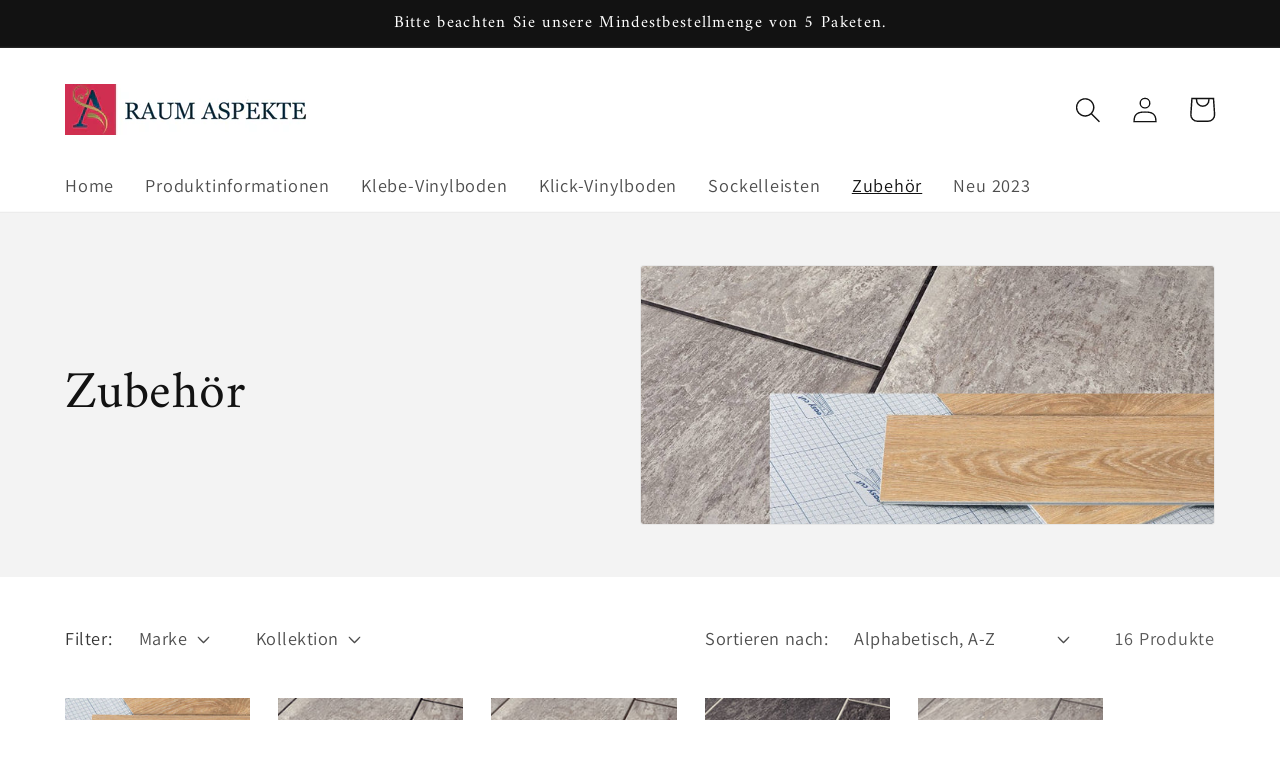

--- FILE ---
content_type: text/html; charset=utf-8
request_url: https://www.raum-aspekte.de/collections/zubehor
body_size: 21330
content:
<!doctype html>
<html class="no-js" lang="de">
  <head>


    <meta charset="utf-8">
    <meta http-equiv="X-UA-Compatible" content="IE=edge">
    <meta name="viewport" content="width=device-width,initial-scale=1">
    <meta name="theme-color" content="">
    <link rel="canonical" href="https://www.raum-aspekte.de/collections/zubehor">
    <link rel="preconnect" href="https://cdn.shopify.com" crossorigin><link rel="icon" type="image/png" href="//www.raum-aspekte.de/cdn/shop/files/favicon_7e7a87fd-7aec-411f-a5c2-b1fe6daf9a59.png?crop=center&height=32&v=1648565496&width=32"><link rel="preconnect" href="https://fonts.shopifycdn.com" crossorigin><title>
      Zubehör
 &ndash; Raum Aspekte</title>

    

    

<meta property="og:site_name" content="Raum Aspekte">
<meta property="og:url" content="https://www.raum-aspekte.de/collections/zubehor">
<meta property="og:title" content="Zubehör">
<meta property="og:type" content="website">
<meta property="og:description" content="Raum Aspekte"><meta property="og:image" content="http://www.raum-aspekte.de/cdn/shop/collections/DS_0306.jpg?v=1669908492">
  <meta property="og:image:secure_url" content="https://www.raum-aspekte.de/cdn/shop/collections/DS_0306.jpg?v=1669908492">
  <meta property="og:image:width" content="956">
  <meta property="og:image:height" content="525"><meta name="twitter:card" content="summary_large_image">
<meta name="twitter:title" content="Zubehör">
<meta name="twitter:description" content="Raum Aspekte">


    <script src="//www.raum-aspekte.de/cdn/shop/t/2/assets/global.js?v=135116476141006970691648242221" defer="defer"></script>
    <script>window.performance && window.performance.mark && window.performance.mark('shopify.content_for_header.start');</script><meta id="shopify-digital-wallet" name="shopify-digital-wallet" content="/63382749435/digital_wallets/dialog">
<meta name="shopify-checkout-api-token" content="1102576146ae0ea489f0353bd4bf6f51">
<meta id="in-context-paypal-metadata" data-shop-id="63382749435" data-venmo-supported="false" data-environment="production" data-locale="de_DE" data-paypal-v4="true" data-currency="EUR">
<link rel="alternate" type="application/atom+xml" title="Feed" href="/collections/zubehor.atom" />
<link rel="alternate" type="application/json+oembed" href="https://www.raum-aspekte.de/collections/zubehor.oembed">
<script async="async" src="/checkouts/internal/preloads.js?locale=de-DE"></script>
<script id="shopify-features" type="application/json">{"accessToken":"1102576146ae0ea489f0353bd4bf6f51","betas":["rich-media-storefront-analytics"],"domain":"www.raum-aspekte.de","predictiveSearch":true,"shopId":63382749435,"locale":"de"}</script>
<script>var Shopify = Shopify || {};
Shopify.shop = "raum-aspekte.myshopify.com";
Shopify.locale = "de";
Shopify.currency = {"active":"EUR","rate":"1.0"};
Shopify.country = "DE";
Shopify.theme = {"name":"Shopify\/master","id":131562307835,"schema_name":"Raum-Aspekte","schema_version":"1.0.0","theme_store_id":null,"role":"main"};
Shopify.theme.handle = "null";
Shopify.theme.style = {"id":null,"handle":null};
Shopify.cdnHost = "www.raum-aspekte.de/cdn";
Shopify.routes = Shopify.routes || {};
Shopify.routes.root = "/";</script>
<script type="module">!function(o){(o.Shopify=o.Shopify||{}).modules=!0}(window);</script>
<script>!function(o){function n(){var o=[];function n(){o.push(Array.prototype.slice.apply(arguments))}return n.q=o,n}var t=o.Shopify=o.Shopify||{};t.loadFeatures=n(),t.autoloadFeatures=n()}(window);</script>
<script id="shop-js-analytics" type="application/json">{"pageType":"collection"}</script>
<script defer="defer" async type="module" src="//www.raum-aspekte.de/cdn/shopifycloud/shop-js/modules/v2/client.init-shop-cart-sync_HUjMWWU5.de.esm.js"></script>
<script defer="defer" async type="module" src="//www.raum-aspekte.de/cdn/shopifycloud/shop-js/modules/v2/chunk.common_QpfDqRK1.esm.js"></script>
<script type="module">
  await import("//www.raum-aspekte.de/cdn/shopifycloud/shop-js/modules/v2/client.init-shop-cart-sync_HUjMWWU5.de.esm.js");
await import("//www.raum-aspekte.de/cdn/shopifycloud/shop-js/modules/v2/chunk.common_QpfDqRK1.esm.js");

  window.Shopify.SignInWithShop?.initShopCartSync?.({"fedCMEnabled":true,"windoidEnabled":true});

</script>
<script>(function() {
  var isLoaded = false;
  function asyncLoad() {
    if (isLoaded) return;
    isLoaded = true;
    var urls = ["https:\/\/sapp.multivariants.com\/gate\/out\/sys\/js\/init.js?shop=raum-aspekte.myshopify.com","https:\/\/gdprcdn.b-cdn.net\/js\/gdpr_cookie_consent.min.js?shop=raum-aspekte.myshopify.com"];
    for (var i = 0; i < urls.length; i++) {
      var s = document.createElement('script');
      s.type = 'text/javascript';
      s.async = true;
      s.src = urls[i];
      var x = document.getElementsByTagName('script')[0];
      x.parentNode.insertBefore(s, x);
    }
  };
  if(window.attachEvent) {
    window.attachEvent('onload', asyncLoad);
  } else {
    window.addEventListener('load', asyncLoad, false);
  }
})();</script>
<script id="__st">var __st={"a":63382749435,"offset":3600,"reqid":"a7ac0d14-7ac4-4148-8fdb-a3032753d634-1768778928","pageurl":"www.raum-aspekte.de\/collections\/zubehor","u":"129aa339581b","p":"collection","rtyp":"collection","rid":480245580042};</script>
<script>window.ShopifyPaypalV4VisibilityTracking = true;</script>
<script id="captcha-bootstrap">!function(){'use strict';const t='contact',e='account',n='new_comment',o=[[t,t],['blogs',n],['comments',n],[t,'customer']],c=[[e,'customer_login'],[e,'guest_login'],[e,'recover_customer_password'],[e,'create_customer']],r=t=>t.map((([t,e])=>`form[action*='/${t}']:not([data-nocaptcha='true']) input[name='form_type'][value='${e}']`)).join(','),a=t=>()=>t?[...document.querySelectorAll(t)].map((t=>t.form)):[];function s(){const t=[...o],e=r(t);return a(e)}const i='password',u='form_key',d=['recaptcha-v3-token','g-recaptcha-response','h-captcha-response',i],f=()=>{try{return window.sessionStorage}catch{return}},m='__shopify_v',_=t=>t.elements[u];function p(t,e,n=!1){try{const o=window.sessionStorage,c=JSON.parse(o.getItem(e)),{data:r}=function(t){const{data:e,action:n}=t;return t[m]||n?{data:e,action:n}:{data:t,action:n}}(c);for(const[e,n]of Object.entries(r))t.elements[e]&&(t.elements[e].value=n);n&&o.removeItem(e)}catch(o){console.error('form repopulation failed',{error:o})}}const l='form_type',E='cptcha';function T(t){t.dataset[E]=!0}const w=window,h=w.document,L='Shopify',v='ce_forms',y='captcha';let A=!1;((t,e)=>{const n=(g='f06e6c50-85a8-45c8-87d0-21a2b65856fe',I='https://cdn.shopify.com/shopifycloud/storefront-forms-hcaptcha/ce_storefront_forms_captcha_hcaptcha.v1.5.2.iife.js',D={infoText:'Durch hCaptcha geschützt',privacyText:'Datenschutz',termsText:'Allgemeine Geschäftsbedingungen'},(t,e,n)=>{const o=w[L][v],c=o.bindForm;if(c)return c(t,g,e,D).then(n);var r;o.q.push([[t,g,e,D],n]),r=I,A||(h.body.append(Object.assign(h.createElement('script'),{id:'captcha-provider',async:!0,src:r})),A=!0)});var g,I,D;w[L]=w[L]||{},w[L][v]=w[L][v]||{},w[L][v].q=[],w[L][y]=w[L][y]||{},w[L][y].protect=function(t,e){n(t,void 0,e),T(t)},Object.freeze(w[L][y]),function(t,e,n,w,h,L){const[v,y,A,g]=function(t,e,n){const i=e?o:[],u=t?c:[],d=[...i,...u],f=r(d),m=r(i),_=r(d.filter((([t,e])=>n.includes(e))));return[a(f),a(m),a(_),s()]}(w,h,L),I=t=>{const e=t.target;return e instanceof HTMLFormElement?e:e&&e.form},D=t=>v().includes(t);t.addEventListener('submit',(t=>{const e=I(t);if(!e)return;const n=D(e)&&!e.dataset.hcaptchaBound&&!e.dataset.recaptchaBound,o=_(e),c=g().includes(e)&&(!o||!o.value);(n||c)&&t.preventDefault(),c&&!n&&(function(t){try{if(!f())return;!function(t){const e=f();if(!e)return;const n=_(t);if(!n)return;const o=n.value;o&&e.removeItem(o)}(t);const e=Array.from(Array(32),(()=>Math.random().toString(36)[2])).join('');!function(t,e){_(t)||t.append(Object.assign(document.createElement('input'),{type:'hidden',name:u})),t.elements[u].value=e}(t,e),function(t,e){const n=f();if(!n)return;const o=[...t.querySelectorAll(`input[type='${i}']`)].map((({name:t})=>t)),c=[...d,...o],r={};for(const[a,s]of new FormData(t).entries())c.includes(a)||(r[a]=s);n.setItem(e,JSON.stringify({[m]:1,action:t.action,data:r}))}(t,e)}catch(e){console.error('failed to persist form',e)}}(e),e.submit())}));const S=(t,e)=>{t&&!t.dataset[E]&&(n(t,e.some((e=>e===t))),T(t))};for(const o of['focusin','change'])t.addEventListener(o,(t=>{const e=I(t);D(e)&&S(e,y())}));const B=e.get('form_key'),M=e.get(l),P=B&&M;t.addEventListener('DOMContentLoaded',(()=>{const t=y();if(P)for(const e of t)e.elements[l].value===M&&p(e,B);[...new Set([...A(),...v().filter((t=>'true'===t.dataset.shopifyCaptcha))])].forEach((e=>S(e,t)))}))}(h,new URLSearchParams(w.location.search),n,t,e,['guest_login'])})(!1,!0)}();</script>
<script integrity="sha256-4kQ18oKyAcykRKYeNunJcIwy7WH5gtpwJnB7kiuLZ1E=" data-source-attribution="shopify.loadfeatures" defer="defer" src="//www.raum-aspekte.de/cdn/shopifycloud/storefront/assets/storefront/load_feature-a0a9edcb.js" crossorigin="anonymous"></script>
<script data-source-attribution="shopify.dynamic_checkout.dynamic.init">var Shopify=Shopify||{};Shopify.PaymentButton=Shopify.PaymentButton||{isStorefrontPortableWallets:!0,init:function(){window.Shopify.PaymentButton.init=function(){};var t=document.createElement("script");t.src="https://www.raum-aspekte.de/cdn/shopifycloud/portable-wallets/latest/portable-wallets.de.js",t.type="module",document.head.appendChild(t)}};
</script>
<script data-source-attribution="shopify.dynamic_checkout.buyer_consent">
  function portableWalletsHideBuyerConsent(e){var t=document.getElementById("shopify-buyer-consent"),n=document.getElementById("shopify-subscription-policy-button");t&&n&&(t.classList.add("hidden"),t.setAttribute("aria-hidden","true"),n.removeEventListener("click",e))}function portableWalletsShowBuyerConsent(e){var t=document.getElementById("shopify-buyer-consent"),n=document.getElementById("shopify-subscription-policy-button");t&&n&&(t.classList.remove("hidden"),t.removeAttribute("aria-hidden"),n.addEventListener("click",e))}window.Shopify?.PaymentButton&&(window.Shopify.PaymentButton.hideBuyerConsent=portableWalletsHideBuyerConsent,window.Shopify.PaymentButton.showBuyerConsent=portableWalletsShowBuyerConsent);
</script>
<script data-source-attribution="shopify.dynamic_checkout.cart.bootstrap">document.addEventListener("DOMContentLoaded",(function(){function t(){return document.querySelector("shopify-accelerated-checkout-cart, shopify-accelerated-checkout")}if(t())Shopify.PaymentButton.init();else{new MutationObserver((function(e,n){t()&&(Shopify.PaymentButton.init(),n.disconnect())})).observe(document.body,{childList:!0,subtree:!0})}}));
</script>
<link id="shopify-accelerated-checkout-styles" rel="stylesheet" media="screen" href="https://www.raum-aspekte.de/cdn/shopifycloud/portable-wallets/latest/accelerated-checkout-backwards-compat.css" crossorigin="anonymous">
<style id="shopify-accelerated-checkout-cart">
        #shopify-buyer-consent {
  margin-top: 1em;
  display: inline-block;
  width: 100%;
}

#shopify-buyer-consent.hidden {
  display: none;
}

#shopify-subscription-policy-button {
  background: none;
  border: none;
  padding: 0;
  text-decoration: underline;
  font-size: inherit;
  cursor: pointer;
}

#shopify-subscription-policy-button::before {
  box-shadow: none;
}

      </style>
<script id="sections-script" data-sections="header,footer" defer="defer" src="//www.raum-aspekte.de/cdn/shop/t/2/compiled_assets/scripts.js?601"></script>
<script>window.performance && window.performance.mark && window.performance.mark('shopify.content_for_header.end');</script>


    <style data-shopify>
      @font-face {
  font-family: Assistant;
  font-weight: 400;
  font-style: normal;
  font-display: swap;
  src: url("//www.raum-aspekte.de/cdn/fonts/assistant/assistant_n4.9120912a469cad1cc292572851508ca49d12e768.woff2") format("woff2"),
       url("//www.raum-aspekte.de/cdn/fonts/assistant/assistant_n4.6e9875ce64e0fefcd3f4446b7ec9036b3ddd2985.woff") format("woff");
}

      @font-face {
  font-family: Assistant;
  font-weight: 700;
  font-style: normal;
  font-display: swap;
  src: url("//www.raum-aspekte.de/cdn/fonts/assistant/assistant_n7.bf44452348ec8b8efa3aa3068825305886b1c83c.woff2") format("woff2"),
       url("//www.raum-aspekte.de/cdn/fonts/assistant/assistant_n7.0c887fee83f6b3bda822f1150b912c72da0f7b64.woff") format("woff");
}

      
      
      @font-face {
  font-family: Amiri;
  font-weight: 400;
  font-style: normal;
  font-display: swap;
  src: url("//www.raum-aspekte.de/cdn/fonts/amiri/amiri_n4.fee8c3379b68ea3b9c7241a63b8a252071faad52.woff2") format("woff2"),
       url("//www.raum-aspekte.de/cdn/fonts/amiri/amiri_n4.94cde4e18ec8ae53bf8f7240b84e1f76ce23772d.woff") format("woff");
}


      :root {
        --font-body-family: Assistant, sans-serif;
        --font-body-style: normal;
        --font-body-weight: 400;

        --font-heading-family: Amiri, serif;
        --font-heading-style: normal;
        --font-heading-weight: 400;

        --font-body-scale: 1.3;
        --font-heading-scale: 1.0;

        --color-base-text: 18, 18, 18;
        --color-shadow: 18, 18, 18;
        --color-base-background-1: 255, 255, 255;
        --color-base-background-2: 243, 243, 243;
        --color-base-solid-button-labels: 255, 255, 255;
        --color-base-outline-button-labels: 18, 18, 18;
        --color-base-accent-1: 178, 24, 56;
        --color-base-accent-2: 18, 18, 18;
        --payment-terms-background-color: #ffffff;

        --gradient-base-background-1: linear-gradient(180deg, rgba(255, 255, 255, 1), rgba(255, 255, 255, 1) 100%);
        --gradient-base-background-2: #f3f3f3;
        --gradient-base-accent-1: #b21838;
        --gradient-base-accent-2: #121212;

        --media-padding: px;
        --media-border-opacity: 0.05;
        --media-border-width: 1px;
        --media-radius: 4px;
        --media-shadow-opacity: 0.0;
        --media-shadow-horizontal-offset: 0px;
        --media-shadow-vertical-offset: 4px;
        --media-shadow-blur-radius: 0px;

        --page-width: 120rem;
        --page-width-margin: 0rem;

        --card-image-padding: 0.0rem;
        --card-corner-radius: 0.0rem;
        --card-text-alignment: left;
        --card-border-width: 0.0rem;
        --card-border-opacity: 0.1;
        --card-shadow-opacity: 0.0;
        --card-shadow-horizontal-offset: 0.0rem;
        --card-shadow-vertical-offset: 0.4rem;
        --card-shadow-blur-radius: 0.5rem;

        --badge-corner-radius: 4.0rem;

        --popup-border-width: 1px;
        --popup-border-opacity: 0.1;
        --popup-corner-radius: 0px;
        --popup-shadow-opacity: 0.0;
        --popup-shadow-horizontal-offset: 0px;
        --popup-shadow-vertical-offset: 4px;
        --popup-shadow-blur-radius: 5px;

        --drawer-border-width: 1px;
        --drawer-border-opacity: 0.1;
        --drawer-shadow-opacity: 0.0;
        --drawer-shadow-horizontal-offset: 0px;
        --drawer-shadow-vertical-offset: 4px;
        --drawer-shadow-blur-radius: 5px;

        --spacing-sections-desktop: 0px;
        --spacing-sections-mobile: 0px;

        --grid-desktop-vertical-spacing: 8px;
        --grid-desktop-horizontal-spacing: 28px;
        --grid-mobile-vertical-spacing: 4px;
        --grid-mobile-horizontal-spacing: 14px;

        --text-boxes-border-opacity: 0.1;
        --text-boxes-border-width: 0px;
        --text-boxes-radius: 0px;
        --text-boxes-shadow-opacity: 0.0;
        --text-boxes-shadow-horizontal-offset: 0px;
        --text-boxes-shadow-vertical-offset: 4px;
        --text-boxes-shadow-blur-radius: 5px;

        --buttons-radius: 4px;
        --buttons-radius-outset: 6px;
        --buttons-border-width: 2px;
        --buttons-border-opacity: 1.0;
        --buttons-shadow-opacity: 0.1;
        --buttons-shadow-horizontal-offset: 4px;
        --buttons-shadow-vertical-offset: 4px;
        --buttons-shadow-blur-radius: 5px;
        --buttons-border-offset: 0.3px;

        --inputs-radius: 0px;
        --inputs-border-width: 1px;
        --inputs-border-opacity: 0.55;
        --inputs-shadow-opacity: 0.0;
        --inputs-shadow-horizontal-offset: 0px;
        --inputs-margin-offset: 0px;
        --inputs-shadow-vertical-offset: 4px;
        --inputs-shadow-blur-radius: 5px;
        --inputs-radius-outset: 0px;

        --variant-pills-radius: 40px;
        --variant-pills-border-width: 1px;
        --variant-pills-border-opacity: 0.35;
        --variant-pills-shadow-opacity: 0.0;
        --variant-pills-shadow-horizontal-offset: 0px;
        --variant-pills-shadow-vertical-offset: 4px;
        --variant-pills-shadow-blur-radius: 5px;
      }

      *,
      *::before,
      *::after {
        box-sizing: inherit;
      }

      html {
        box-sizing: border-box;
        font-size: calc(var(--font-body-scale) * 62.5%);
        height: 100%;
      }

      body {
        display: grid;
        grid-template-rows: auto auto 1fr auto;
        grid-template-columns: 100%;
        min-height: 100%;
        margin: 0;
        font-size: 1.5rem;
        letter-spacing: 0.06rem;
        line-height: calc(1 + 0.8 / var(--font-body-scale));
        font-family: var(--font-body-family);
        font-style: var(--font-body-style);
        font-weight: var(--font-body-weight);
      }

      @media screen and (min-width: 750px) {
        body {
          font-size: 1.6rem;
        }
      }
    </style>

    <link href="//www.raum-aspekte.de/cdn/shop/t/2/assets/base.css?v=149794463856018700551670366821" rel="stylesheet" type="text/css" media="all" />
<link rel="preload" as="font" href="//www.raum-aspekte.de/cdn/fonts/assistant/assistant_n4.9120912a469cad1cc292572851508ca49d12e768.woff2" type="font/woff2" crossorigin><link rel="preload" as="font" href="//www.raum-aspekte.de/cdn/fonts/amiri/amiri_n4.fee8c3379b68ea3b9c7241a63b8a252071faad52.woff2" type="font/woff2" crossorigin><link rel="stylesheet" href="//www.raum-aspekte.de/cdn/shop/t/2/assets/component-predictive-search.css?v=165644661289088488651648242221" media="print" onload="this.media='all'"><script>document.documentElement.className = document.documentElement.className.replace('no-js', 'js');
    if (Shopify.designMode) {
      document.documentElement.classList.add('shopify-design-mode');
    }
    </script>
  <link href="https://monorail-edge.shopifysvc.com" rel="dns-prefetch">
<script>(function(){if ("sendBeacon" in navigator && "performance" in window) {try {var session_token_from_headers = performance.getEntriesByType('navigation')[0].serverTiming.find(x => x.name == '_s').description;} catch {var session_token_from_headers = undefined;}var session_cookie_matches = document.cookie.match(/_shopify_s=([^;]*)/);var session_token_from_cookie = session_cookie_matches && session_cookie_matches.length === 2 ? session_cookie_matches[1] : "";var session_token = session_token_from_headers || session_token_from_cookie || "";function handle_abandonment_event(e) {var entries = performance.getEntries().filter(function(entry) {return /monorail-edge.shopifysvc.com/.test(entry.name);});if (!window.abandonment_tracked && entries.length === 0) {window.abandonment_tracked = true;var currentMs = Date.now();var navigation_start = performance.timing.navigationStart;var payload = {shop_id: 63382749435,url: window.location.href,navigation_start,duration: currentMs - navigation_start,session_token,page_type: "collection"};window.navigator.sendBeacon("https://monorail-edge.shopifysvc.com/v1/produce", JSON.stringify({schema_id: "online_store_buyer_site_abandonment/1.1",payload: payload,metadata: {event_created_at_ms: currentMs,event_sent_at_ms: currentMs}}));}}window.addEventListener('pagehide', handle_abandonment_event);}}());</script>
<script id="web-pixels-manager-setup">(function e(e,d,r,n,o){if(void 0===o&&(o={}),!Boolean(null===(a=null===(i=window.Shopify)||void 0===i?void 0:i.analytics)||void 0===a?void 0:a.replayQueue)){var i,a;window.Shopify=window.Shopify||{};var t=window.Shopify;t.analytics=t.analytics||{};var s=t.analytics;s.replayQueue=[],s.publish=function(e,d,r){return s.replayQueue.push([e,d,r]),!0};try{self.performance.mark("wpm:start")}catch(e){}var l=function(){var e={modern:/Edge?\/(1{2}[4-9]|1[2-9]\d|[2-9]\d{2}|\d{4,})\.\d+(\.\d+|)|Firefox\/(1{2}[4-9]|1[2-9]\d|[2-9]\d{2}|\d{4,})\.\d+(\.\d+|)|Chrom(ium|e)\/(9{2}|\d{3,})\.\d+(\.\d+|)|(Maci|X1{2}).+ Version\/(15\.\d+|(1[6-9]|[2-9]\d|\d{3,})\.\d+)([,.]\d+|)( \(\w+\)|)( Mobile\/\w+|) Safari\/|Chrome.+OPR\/(9{2}|\d{3,})\.\d+\.\d+|(CPU[ +]OS|iPhone[ +]OS|CPU[ +]iPhone|CPU IPhone OS|CPU iPad OS)[ +]+(15[._]\d+|(1[6-9]|[2-9]\d|\d{3,})[._]\d+)([._]\d+|)|Android:?[ /-](13[3-9]|1[4-9]\d|[2-9]\d{2}|\d{4,})(\.\d+|)(\.\d+|)|Android.+Firefox\/(13[5-9]|1[4-9]\d|[2-9]\d{2}|\d{4,})\.\d+(\.\d+|)|Android.+Chrom(ium|e)\/(13[3-9]|1[4-9]\d|[2-9]\d{2}|\d{4,})\.\d+(\.\d+|)|SamsungBrowser\/([2-9]\d|\d{3,})\.\d+/,legacy:/Edge?\/(1[6-9]|[2-9]\d|\d{3,})\.\d+(\.\d+|)|Firefox\/(5[4-9]|[6-9]\d|\d{3,})\.\d+(\.\d+|)|Chrom(ium|e)\/(5[1-9]|[6-9]\d|\d{3,})\.\d+(\.\d+|)([\d.]+$|.*Safari\/(?![\d.]+ Edge\/[\d.]+$))|(Maci|X1{2}).+ Version\/(10\.\d+|(1[1-9]|[2-9]\d|\d{3,})\.\d+)([,.]\d+|)( \(\w+\)|)( Mobile\/\w+|) Safari\/|Chrome.+OPR\/(3[89]|[4-9]\d|\d{3,})\.\d+\.\d+|(CPU[ +]OS|iPhone[ +]OS|CPU[ +]iPhone|CPU IPhone OS|CPU iPad OS)[ +]+(10[._]\d+|(1[1-9]|[2-9]\d|\d{3,})[._]\d+)([._]\d+|)|Android:?[ /-](13[3-9]|1[4-9]\d|[2-9]\d{2}|\d{4,})(\.\d+|)(\.\d+|)|Mobile Safari.+OPR\/([89]\d|\d{3,})\.\d+\.\d+|Android.+Firefox\/(13[5-9]|1[4-9]\d|[2-9]\d{2}|\d{4,})\.\d+(\.\d+|)|Android.+Chrom(ium|e)\/(13[3-9]|1[4-9]\d|[2-9]\d{2}|\d{4,})\.\d+(\.\d+|)|Android.+(UC? ?Browser|UCWEB|U3)[ /]?(15\.([5-9]|\d{2,})|(1[6-9]|[2-9]\d|\d{3,})\.\d+)\.\d+|SamsungBrowser\/(5\.\d+|([6-9]|\d{2,})\.\d+)|Android.+MQ{2}Browser\/(14(\.(9|\d{2,})|)|(1[5-9]|[2-9]\d|\d{3,})(\.\d+|))(\.\d+|)|K[Aa][Ii]OS\/(3\.\d+|([4-9]|\d{2,})\.\d+)(\.\d+|)/},d=e.modern,r=e.legacy,n=navigator.userAgent;return n.match(d)?"modern":n.match(r)?"legacy":"unknown"}(),u="modern"===l?"modern":"legacy",c=(null!=n?n:{modern:"",legacy:""})[u],f=function(e){return[e.baseUrl,"/wpm","/b",e.hashVersion,"modern"===e.buildTarget?"m":"l",".js"].join("")}({baseUrl:d,hashVersion:r,buildTarget:u}),m=function(e){var d=e.version,r=e.bundleTarget,n=e.surface,o=e.pageUrl,i=e.monorailEndpoint;return{emit:function(e){var a=e.status,t=e.errorMsg,s=(new Date).getTime(),l=JSON.stringify({metadata:{event_sent_at_ms:s},events:[{schema_id:"web_pixels_manager_load/3.1",payload:{version:d,bundle_target:r,page_url:o,status:a,surface:n,error_msg:t},metadata:{event_created_at_ms:s}}]});if(!i)return console&&console.warn&&console.warn("[Web Pixels Manager] No Monorail endpoint provided, skipping logging."),!1;try{return self.navigator.sendBeacon.bind(self.navigator)(i,l)}catch(e){}var u=new XMLHttpRequest;try{return u.open("POST",i,!0),u.setRequestHeader("Content-Type","text/plain"),u.send(l),!0}catch(e){return console&&console.warn&&console.warn("[Web Pixels Manager] Got an unhandled error while logging to Monorail."),!1}}}}({version:r,bundleTarget:l,surface:e.surface,pageUrl:self.location.href,monorailEndpoint:e.monorailEndpoint});try{o.browserTarget=l,function(e){var d=e.src,r=e.async,n=void 0===r||r,o=e.onload,i=e.onerror,a=e.sri,t=e.scriptDataAttributes,s=void 0===t?{}:t,l=document.createElement("script"),u=document.querySelector("head"),c=document.querySelector("body");if(l.async=n,l.src=d,a&&(l.integrity=a,l.crossOrigin="anonymous"),s)for(var f in s)if(Object.prototype.hasOwnProperty.call(s,f))try{l.dataset[f]=s[f]}catch(e){}if(o&&l.addEventListener("load",o),i&&l.addEventListener("error",i),u)u.appendChild(l);else{if(!c)throw new Error("Did not find a head or body element to append the script");c.appendChild(l)}}({src:f,async:!0,onload:function(){if(!function(){var e,d;return Boolean(null===(d=null===(e=window.Shopify)||void 0===e?void 0:e.analytics)||void 0===d?void 0:d.initialized)}()){var d=window.webPixelsManager.init(e)||void 0;if(d){var r=window.Shopify.analytics;r.replayQueue.forEach((function(e){var r=e[0],n=e[1],o=e[2];d.publishCustomEvent(r,n,o)})),r.replayQueue=[],r.publish=d.publishCustomEvent,r.visitor=d.visitor,r.initialized=!0}}},onerror:function(){return m.emit({status:"failed",errorMsg:"".concat(f," has failed to load")})},sri:function(e){var d=/^sha384-[A-Za-z0-9+/=]+$/;return"string"==typeof e&&d.test(e)}(c)?c:"",scriptDataAttributes:o}),m.emit({status:"loading"})}catch(e){m.emit({status:"failed",errorMsg:(null==e?void 0:e.message)||"Unknown error"})}}})({shopId: 63382749435,storefrontBaseUrl: "https://www.raum-aspekte.de",extensionsBaseUrl: "https://extensions.shopifycdn.com/cdn/shopifycloud/web-pixels-manager",monorailEndpoint: "https://monorail-edge.shopifysvc.com/unstable/produce_batch",surface: "storefront-renderer",enabledBetaFlags: ["2dca8a86"],webPixelsConfigList: [{"id":"shopify-app-pixel","configuration":"{}","eventPayloadVersion":"v1","runtimeContext":"STRICT","scriptVersion":"0450","apiClientId":"shopify-pixel","type":"APP","privacyPurposes":["ANALYTICS","MARKETING"]},{"id":"shopify-custom-pixel","eventPayloadVersion":"v1","runtimeContext":"LAX","scriptVersion":"0450","apiClientId":"shopify-pixel","type":"CUSTOM","privacyPurposes":["ANALYTICS","MARKETING"]}],isMerchantRequest: false,initData: {"shop":{"name":"Raum Aspekte","paymentSettings":{"currencyCode":"EUR"},"myshopifyDomain":"raum-aspekte.myshopify.com","countryCode":"DE","storefrontUrl":"https:\/\/www.raum-aspekte.de"},"customer":null,"cart":null,"checkout":null,"productVariants":[],"purchasingCompany":null},},"https://www.raum-aspekte.de/cdn","fcfee988w5aeb613cpc8e4bc33m6693e112",{"modern":"","legacy":""},{"shopId":"63382749435","storefrontBaseUrl":"https:\/\/www.raum-aspekte.de","extensionBaseUrl":"https:\/\/extensions.shopifycdn.com\/cdn\/shopifycloud\/web-pixels-manager","surface":"storefront-renderer","enabledBetaFlags":"[\"2dca8a86\"]","isMerchantRequest":"false","hashVersion":"fcfee988w5aeb613cpc8e4bc33m6693e112","publish":"custom","events":"[[\"page_viewed\",{}],[\"collection_viewed\",{\"collection\":{\"id\":\"480245580042\",\"title\":\"Zubehör\",\"productVariants\":[{\"price\":{\"amount\":65.0,\"currencyCode\":\"EUR\"},\"product\":{\"title\":\"CL UL 1500 Unterlage\",\"vendor\":\"PROJECT FLOORS\",\"id\":\"8011178869002\",\"untranslatedTitle\":\"CL UL 1500 Unterlage\",\"url\":\"\/products\/cl-ul-unterlage\",\"type\":\"Unterlage\"},\"id\":\"43787890491658\",\"image\":{\"src\":\"\/\/www.raum-aspekte.de\/cdn\/shop\/products\/CLUL1500.jpg?v=1666109478\"},\"sku\":\"\",\"title\":\"Default Title\",\"untranslatedTitle\":\"Default Title\"},{\"price\":{\"amount\":31.0,\"currencyCode\":\"EUR\"},\"product\":{\"title\":\"Design-Fugenprofil DS 0306\",\"vendor\":\"PROJECT FLOORS\",\"id\":\"8011148001546\",\"untranslatedTitle\":\"Design-Fugenprofil DS 0306\",\"url\":\"\/products\/ds-0306\",\"type\":\"Design-Fugenprofil\"},\"id\":\"43891131777290\",\"image\":{\"src\":\"\/\/www.raum-aspekte.de\/cdn\/shop\/products\/DS0306.jpg?v=1666106356\"},\"sku\":\"\",\"title\":\"5mm \/ Fugenprofil-Home\",\"untranslatedTitle\":\"5mm \/ Fugenprofil-Home\"},{\"price\":{\"amount\":31.0,\"currencyCode\":\"EUR\"},\"product\":{\"title\":\"Design-Fugenprofil DS 0510\",\"vendor\":\"PROJECT FLOORS\",\"id\":\"8011149869322\",\"untranslatedTitle\":\"Design-Fugenprofil DS 0510\",\"url\":\"\/products\/ds-0510\",\"type\":\"Design-Fugenprofil\"},\"id\":\"43787824300298\",\"image\":{\"src\":\"\/\/www.raum-aspekte.de\/cdn\/shop\/products\/DS0510.jpg?v=1666106850\"},\"sku\":\"\",\"title\":\"5mm \/ Fugenprofil-Home\",\"untranslatedTitle\":\"5mm \/ Fugenprofil-Home\"},{\"price\":{\"amount\":31.0,\"currencyCode\":\"EUR\"},\"product\":{\"title\":\"Design-Fugenprofil DS 0900\",\"vendor\":\"PROJECT FLOORS\",\"id\":\"8011153735946\",\"untranslatedTitle\":\"Design-Fugenprofil DS 0900\",\"url\":\"\/products\/ds-0900\",\"type\":\"Design-Fugenprofil\"},\"id\":\"43787820630282\",\"image\":{\"src\":\"\/\/www.raum-aspekte.de\/cdn\/shop\/products\/DS0900.jpg?v=1666106961\"},\"sku\":\"\",\"title\":\"5mm \/ Fugenprofil-Home\",\"untranslatedTitle\":\"5mm \/ Fugenprofil-Home\"},{\"price\":{\"amount\":31.0,\"currencyCode\":\"EUR\"},\"product\":{\"title\":\"Design-Fugenprofil DS 0920\",\"vendor\":\"PROJECT FLOORS\",\"id\":\"8011154587914\",\"untranslatedTitle\":\"Design-Fugenprofil DS 0920\",\"url\":\"\/products\/ds-0920\",\"type\":\"Design-Fugenprofil\"},\"id\":\"43787825185034\",\"image\":{\"src\":\"\/\/www.raum-aspekte.de\/cdn\/shop\/products\/DS0920.jpg?v=1666107033\"},\"sku\":\"\",\"title\":\"5mm \/ Fugenprofil-Home\",\"untranslatedTitle\":\"5mm \/ Fugenprofil-Home\"},{\"price\":{\"amount\":31.0,\"currencyCode\":\"EUR\"},\"product\":{\"title\":\"Design-Fugenprofil DS 0940\",\"vendor\":\"PROJECT FLOORS\",\"id\":\"8011155210506\",\"untranslatedTitle\":\"Design-Fugenprofil DS 0940\",\"url\":\"\/products\/ds-0940\",\"type\":\"Design-Fugenprofil\"},\"id\":\"43787825774858\",\"image\":{\"src\":\"\/\/www.raum-aspekte.de\/cdn\/shop\/products\/DS0940.jpg?v=1666107090\"},\"sku\":\"\",\"title\":\"5mm \/ Fugenprofil-Home\",\"untranslatedTitle\":\"5mm \/ Fugenprofil-Home\"},{\"price\":{\"amount\":31.0,\"currencyCode\":\"EUR\"},\"product\":{\"title\":\"Design-Fugenprofil DS 1231\",\"vendor\":\"PROJECT FLOORS\",\"id\":\"8011155898634\",\"untranslatedTitle\":\"Design-Fugenprofil DS 1231\",\"url\":\"\/products\/ds-1231\",\"type\":\"Design-Fugenprofil\"},\"id\":\"43787826299146\",\"image\":{\"src\":\"\/\/www.raum-aspekte.de\/cdn\/shop\/products\/DS1231.jpg?v=1666107151\"},\"sku\":\"\",\"title\":\"5mm \/ Fugenprofil-Home\",\"untranslatedTitle\":\"5mm \/ Fugenprofil-Home\"},{\"price\":{\"amount\":31.0,\"currencyCode\":\"EUR\"},\"product\":{\"title\":\"Design-Fugenprofil DS 1308\",\"vendor\":\"PROJECT FLOORS\",\"id\":\"8011156717834\",\"untranslatedTitle\":\"Design-Fugenprofil DS 1308\",\"url\":\"\/products\/ds-1308\",\"type\":\"Design-Fugenprofil\"},\"id\":\"43787827609866\",\"image\":{\"src\":\"\/\/www.raum-aspekte.de\/cdn\/shop\/products\/DS1308.jpg?v=1666107230\"},\"sku\":\"\",\"title\":\"5mm \/ Fugenprofil-Home\",\"untranslatedTitle\":\"5mm \/ Fugenprofil-Home\"},{\"price\":{\"amount\":31.0,\"currencyCode\":\"EUR\"},\"product\":{\"title\":\"Design-Fugenprofil DS 1633\",\"vendor\":\"PROJECT FLOORS\",\"id\":\"8011166318858\",\"untranslatedTitle\":\"Design-Fugenprofil DS 1633\",\"url\":\"\/products\/design-fugenprofil-ds-1633\",\"type\":\"Design-Fugenprofil\"},\"id\":\"43787829510410\",\"image\":{\"src\":\"\/\/www.raum-aspekte.de\/cdn\/shop\/products\/DS1633.jpg?v=1666108148\"},\"sku\":\"\",\"title\":\"5mm \/ Fugenprofil-Home\",\"untranslatedTitle\":\"5mm \/ Fugenprofil-Home\"},{\"price\":{\"amount\":31.0,\"currencyCode\":\"EUR\"},\"product\":{\"title\":\"Design-Fugenprofil DS 1901\",\"vendor\":\"PROJECT FLOORS\",\"id\":\"8011168219402\",\"untranslatedTitle\":\"Design-Fugenprofil DS 1901\",\"url\":\"\/products\/design-fugenprofil-ds-1901\",\"type\":\"Design-Fugenprofil\"},\"id\":\"43787831673098\",\"image\":{\"src\":\"\/\/www.raum-aspekte.de\/cdn\/shop\/products\/DS1901.jpg?v=1666108336\"},\"sku\":\"\",\"title\":\"5mm \/ Fugenprofil-Home\",\"untranslatedTitle\":\"5mm \/ Fugenprofil-Home\"},{\"price\":{\"amount\":31.0,\"currencyCode\":\"EUR\"},\"product\":{\"title\":\"Design-Fugenprofil DS 2400\",\"vendor\":\"PROJECT FLOORS\",\"id\":\"8011169562890\",\"untranslatedTitle\":\"Design-Fugenprofil DS 2400\",\"url\":\"\/products\/design-fugenprofil-ds-2400\",\"type\":\"Design-Fugenprofil\"},\"id\":\"43787833639178\",\"image\":{\"src\":\"\/\/www.raum-aspekte.de\/cdn\/shop\/products\/DS2400.jpg?v=1666108446\"},\"sku\":\"\",\"title\":\"5mm \/ Fugenprofil-Home\",\"untranslatedTitle\":\"5mm \/ Fugenprofil-Home\"},{\"price\":{\"amount\":51.0,\"currencyCode\":\"EUR\"},\"product\":{\"title\":\"Fugenprofil Braun\",\"vendor\":\"PROJECT FLOORS\",\"id\":\"8011171430666\",\"untranslatedTitle\":\"Fugenprofil Braun\",\"url\":\"\/products\/fugenprofil-braun\",\"type\":\"Fugenprofil\"},\"id\":\"43787837702410\",\"image\":{\"src\":\"\/\/www.raum-aspekte.de\/cdn\/shop\/products\/Fugenprofil_Braun.jpg?v=1666108652\"},\"sku\":\"\",\"title\":\"Default Title\",\"untranslatedTitle\":\"Default Title\"},{\"price\":{\"amount\":51.0,\"currencyCode\":\"EUR\"},\"product\":{\"title\":\"Fugenprofil Schokoladenbraun\",\"vendor\":\"PROJECT FLOORS\",\"id\":\"8011172708618\",\"untranslatedTitle\":\"Fugenprofil Schokoladenbraun\",\"url\":\"\/products\/fugenprofil-schokoladenbraun\",\"type\":\"Fugenprofil\"},\"id\":\"43787839176970\",\"image\":{\"src\":\"\/\/www.raum-aspekte.de\/cdn\/shop\/products\/Fugenprofil_Schokoladenbraun.jpg?v=1666108756\"},\"sku\":\"\",\"title\":\"Default Title\",\"untranslatedTitle\":\"Default Title\"},{\"price\":{\"amount\":51.0,\"currencyCode\":\"EUR\"},\"product\":{\"title\":\"Fugenprofil Schwarz\",\"vendor\":\"PROJECT FLOORS\",\"id\":\"8011173462282\",\"untranslatedTitle\":\"Fugenprofil Schwarz\",\"url\":\"\/products\/fugenprofil-schwarz\",\"type\":\"Fugenprofil\"},\"id\":\"43787839963402\",\"image\":{\"src\":\"\/\/www.raum-aspekte.de\/cdn\/shop\/products\/FugenprofilSchwarz.jpg?v=1666108834\"},\"sku\":\"\",\"title\":\"Default Title\",\"untranslatedTitle\":\"Default Title\"},{\"price\":{\"amount\":51.0,\"currencyCode\":\"EUR\"},\"product\":{\"title\":\"Fugenprofil Silbergrau\",\"vendor\":\"PROJECT FLOORS\",\"id\":\"8011173724426\",\"untranslatedTitle\":\"Fugenprofil Silbergrau\",\"url\":\"\/products\/fugenprofil-silbergrau\",\"type\":\"Fugenprofil\"},\"id\":\"43787844616458\",\"image\":{\"src\":\"\/\/www.raum-aspekte.de\/cdn\/shop\/products\/FugenprofilSilbergrau.jpg?v=1666108908\"},\"sku\":\"\",\"title\":\"Default Title\",\"untranslatedTitle\":\"Default Title\"},{\"price\":{\"amount\":51.0,\"currencyCode\":\"EUR\"},\"product\":{\"title\":\"Fugenprofil Zementgrau\",\"vendor\":\"PROJECT FLOORS\",\"id\":\"8011173921034\",\"untranslatedTitle\":\"Fugenprofil Zementgrau\",\"url\":\"\/products\/fugenprofil-zementgrau\",\"type\":\"Fugenprofil\"},\"id\":\"43787849335050\",\"image\":{\"src\":\"\/\/www.raum-aspekte.de\/cdn\/shop\/products\/FugenprofilZementgrau.jpg?v=1666108978\"},\"sku\":\"\",\"title\":\"Default Title\",\"untranslatedTitle\":\"Default Title\"}]}}]]"});</script><script>
  window.ShopifyAnalytics = window.ShopifyAnalytics || {};
  window.ShopifyAnalytics.meta = window.ShopifyAnalytics.meta || {};
  window.ShopifyAnalytics.meta.currency = 'EUR';
  var meta = {"products":[{"id":8011178869002,"gid":"gid:\/\/shopify\/Product\/8011178869002","vendor":"PROJECT FLOORS","type":"Unterlage","handle":"cl-ul-unterlage","variants":[{"id":43787890491658,"price":6500,"name":"CL UL 1500 Unterlage","public_title":null,"sku":""}],"remote":false},{"id":8011148001546,"gid":"gid:\/\/shopify\/Product\/8011148001546","vendor":"PROJECT FLOORS","type":"Design-Fugenprofil","handle":"ds-0306","variants":[{"id":43891131777290,"price":3100,"name":"Design-Fugenprofil DS 0306 - 5mm \/ Fugenprofil-Home","public_title":"5mm \/ Fugenprofil-Home","sku":""},{"id":43891131810058,"price":3100,"name":"Design-Fugenprofil DS 0306 - 5mm \/ Fugenprofil-Work","public_title":"5mm \/ Fugenprofil-Work","sku":""},{"id":43891131842826,"price":3600,"name":"Design-Fugenprofil DS 0306 - 10mm \/ Fugenprofil-Home","public_title":"10mm \/ Fugenprofil-Home","sku":""},{"id":43891131875594,"price":3600,"name":"Design-Fugenprofil DS 0306 - 10mm \/ Fugenprofil-Work","public_title":"10mm \/ Fugenprofil-Work","sku":""}],"remote":false},{"id":8011149869322,"gid":"gid:\/\/shopify\/Product\/8011149869322","vendor":"PROJECT FLOORS","type":"Design-Fugenprofil","handle":"ds-0510","variants":[{"id":43787824300298,"price":3100,"name":"Design-Fugenprofil DS 0510 - 5mm \/ Fugenprofil-Home","public_title":"5mm \/ Fugenprofil-Home","sku":""},{"id":43787824333066,"price":3100,"name":"Design-Fugenprofil DS 0510 - 5mm \/ Fugenprofil-Work","public_title":"5mm \/ Fugenprofil-Work","sku":""},{"id":43787824365834,"price":3600,"name":"Design-Fugenprofil DS 0510 - 10mm \/ Fugenprofil-Home","public_title":"10mm \/ Fugenprofil-Home","sku":""},{"id":43787824398602,"price":3600,"name":"Design-Fugenprofil DS 0510 - 10mm \/ Fugenprofil-Work","public_title":"10mm \/ Fugenprofil-Work","sku":""}],"remote":false},{"id":8011153735946,"gid":"gid:\/\/shopify\/Product\/8011153735946","vendor":"PROJECT FLOORS","type":"Design-Fugenprofil","handle":"ds-0900","variants":[{"id":43787820630282,"price":3100,"name":"Design-Fugenprofil DS 0900 - 5mm \/ Fugenprofil-Home","public_title":"5mm \/ Fugenprofil-Home","sku":""},{"id":43787820663050,"price":3100,"name":"Design-Fugenprofil DS 0900 - 5mm \/ Fugenprofil-Work","public_title":"5mm \/ Fugenprofil-Work","sku":""},{"id":43787820695818,"price":3600,"name":"Design-Fugenprofil DS 0900 - 10mm \/ Fugenprofil-Home","public_title":"10mm \/ Fugenprofil-Home","sku":""},{"id":43787820728586,"price":3600,"name":"Design-Fugenprofil DS 0900 - 10mm \/ Fugenprofil-Work","public_title":"10mm \/ Fugenprofil-Work","sku":""}],"remote":false},{"id":8011154587914,"gid":"gid:\/\/shopify\/Product\/8011154587914","vendor":"PROJECT FLOORS","type":"Design-Fugenprofil","handle":"ds-0920","variants":[{"id":43787825185034,"price":3100,"name":"Design-Fugenprofil DS 0920 - 5mm \/ Fugenprofil-Home","public_title":"5mm \/ Fugenprofil-Home","sku":""},{"id":43891133776138,"price":3100,"name":"Design-Fugenprofil DS 0920 - 5mm \/ Fugenprofil-Work","public_title":"5mm \/ Fugenprofil-Work","sku":""},{"id":43787825250570,"price":3600,"name":"Design-Fugenprofil DS 0920 - 10mm \/ Fugenprofil-Home","public_title":"10mm \/ Fugenprofil-Home","sku":""},{"id":43891133808906,"price":3600,"name":"Design-Fugenprofil DS 0920 - 10mm \/ Fugenprofil-Work","public_title":"10mm \/ Fugenprofil-Work","sku":""}],"remote":false},{"id":8011155210506,"gid":"gid:\/\/shopify\/Product\/8011155210506","vendor":"PROJECT FLOORS","type":"Design-Fugenprofil","handle":"ds-0940","variants":[{"id":43787825774858,"price":3100,"name":"Design-Fugenprofil DS 0940 - 5mm \/ Fugenprofil-Home","public_title":"5mm \/ Fugenprofil-Home","sku":""},{"id":43787825807626,"price":3100,"name":"Design-Fugenprofil DS 0940 - 5mm \/ Fugenprofil-Work","public_title":"5mm \/ Fugenprofil-Work","sku":""},{"id":43787825840394,"price":3600,"name":"Design-Fugenprofil DS 0940 - 10mm \/ Fugenprofil-Home","public_title":"10mm \/ Fugenprofil-Home","sku":""},{"id":43787825873162,"price":3600,"name":"Design-Fugenprofil DS 0940 - 10mm \/ Fugenprofil-Work","public_title":"10mm \/ Fugenprofil-Work","sku":""}],"remote":false},{"id":8011155898634,"gid":"gid:\/\/shopify\/Product\/8011155898634","vendor":"PROJECT FLOORS","type":"Design-Fugenprofil","handle":"ds-1231","variants":[{"id":43787826299146,"price":3100,"name":"Design-Fugenprofil DS 1231 - 5mm \/ Fugenprofil-Home","public_title":"5mm \/ Fugenprofil-Home","sku":""},{"id":43787826331914,"price":3100,"name":"Design-Fugenprofil DS 1231 - 5mm \/ Fugenprofil-Work","public_title":"5mm \/ Fugenprofil-Work","sku":""},{"id":43787826364682,"price":3600,"name":"Design-Fugenprofil DS 1231 - 10mm \/ Fugenprofil-Home","public_title":"10mm \/ Fugenprofil-Home","sku":""},{"id":43787826397450,"price":3600,"name":"Design-Fugenprofil DS 1231 - 10mm \/ Fugenprofil-Work","public_title":"10mm \/ Fugenprofil-Work","sku":""}],"remote":false},{"id":8011156717834,"gid":"gid:\/\/shopify\/Product\/8011156717834","vendor":"PROJECT FLOORS","type":"Design-Fugenprofil","handle":"ds-1308","variants":[{"id":43787827609866,"price":3100,"name":"Design-Fugenprofil DS 1308 - 5mm \/ Fugenprofil-Home","public_title":"5mm \/ Fugenprofil-Home","sku":""},{"id":43787827642634,"price":3100,"name":"Design-Fugenprofil DS 1308 - 5mm \/ Fugenprofil-Work","public_title":"5mm \/ Fugenprofil-Work","sku":""},{"id":43787827675402,"price":3600,"name":"Design-Fugenprofil DS 1308 - 10mm \/ Fugenprofil-Home","public_title":"10mm \/ Fugenprofil-Home","sku":""},{"id":43787827708170,"price":3600,"name":"Design-Fugenprofil DS 1308 - 10mm \/ Fugenprofil-Work","public_title":"10mm \/ Fugenprofil-Work","sku":""}],"remote":false},{"id":8011166318858,"gid":"gid:\/\/shopify\/Product\/8011166318858","vendor":"PROJECT FLOORS","type":"Design-Fugenprofil","handle":"design-fugenprofil-ds-1633","variants":[{"id":43787829510410,"price":3100,"name":"Design-Fugenprofil DS 1633 - 5mm \/ Fugenprofil-Home","public_title":"5mm \/ Fugenprofil-Home","sku":""},{"id":43787829543178,"price":3100,"name":"Design-Fugenprofil DS 1633 - 5mm \/ Fugenprofil-Work","public_title":"5mm \/ Fugenprofil-Work","sku":""},{"id":43787829575946,"price":3600,"name":"Design-Fugenprofil DS 1633 - 10mm \/ Fugenprofil-Home","public_title":"10mm \/ Fugenprofil-Home","sku":""},{"id":43787829641482,"price":3600,"name":"Design-Fugenprofil DS 1633 - 10mm \/ Fugenprofil-Work","public_title":"10mm \/ Fugenprofil-Work","sku":""}],"remote":false},{"id":8011168219402,"gid":"gid:\/\/shopify\/Product\/8011168219402","vendor":"PROJECT FLOORS","type":"Design-Fugenprofil","handle":"design-fugenprofil-ds-1901","variants":[{"id":43787831673098,"price":3100,"name":"Design-Fugenprofil DS 1901 - 5mm \/ Fugenprofil-Home","public_title":"5mm \/ Fugenprofil-Home","sku":""},{"id":43787831705866,"price":3100,"name":"Design-Fugenprofil DS 1901 - 5mm \/ Fugenprofil-Work","public_title":"5mm \/ Fugenprofil-Work","sku":""},{"id":43787831738634,"price":3600,"name":"Design-Fugenprofil DS 1901 - 10mm \/ Fugenprofil-Home","public_title":"10mm \/ Fugenprofil-Home","sku":""},{"id":43787831771402,"price":3600,"name":"Design-Fugenprofil DS 1901 - 10mm \/ Fugenprofil-Work","public_title":"10mm \/ Fugenprofil-Work","sku":""}],"remote":false},{"id":8011169562890,"gid":"gid:\/\/shopify\/Product\/8011169562890","vendor":"PROJECT FLOORS","type":"Design-Fugenprofil","handle":"design-fugenprofil-ds-2400","variants":[{"id":43787833639178,"price":3100,"name":"Design-Fugenprofil DS 2400 - 5mm \/ Fugenprofil-Home","public_title":"5mm \/ Fugenprofil-Home","sku":""},{"id":43787833671946,"price":3100,"name":"Design-Fugenprofil DS 2400 - 5mm \/ Fugenprofil-Work","public_title":"5mm \/ Fugenprofil-Work","sku":""},{"id":43787833704714,"price":3600,"name":"Design-Fugenprofil DS 2400 - 10mm \/ Fugenprofil-Home","public_title":"10mm \/ Fugenprofil-Home","sku":""},{"id":43787833737482,"price":3600,"name":"Design-Fugenprofil DS 2400 - 10mm \/ Fugenprofil-Work","public_title":"10mm \/ Fugenprofil-Work","sku":""}],"remote":false},{"id":8011171430666,"gid":"gid:\/\/shopify\/Product\/8011171430666","vendor":"PROJECT FLOORS","type":"Fugenprofil","handle":"fugenprofil-braun","variants":[{"id":43787837702410,"price":5100,"name":"Fugenprofil Braun","public_title":null,"sku":""}],"remote":false},{"id":8011172708618,"gid":"gid:\/\/shopify\/Product\/8011172708618","vendor":"PROJECT FLOORS","type":"Fugenprofil","handle":"fugenprofil-schokoladenbraun","variants":[{"id":43787839176970,"price":5100,"name":"Fugenprofil Schokoladenbraun","public_title":null,"sku":""}],"remote":false},{"id":8011173462282,"gid":"gid:\/\/shopify\/Product\/8011173462282","vendor":"PROJECT FLOORS","type":"Fugenprofil","handle":"fugenprofil-schwarz","variants":[{"id":43787839963402,"price":5100,"name":"Fugenprofil Schwarz","public_title":null,"sku":""}],"remote":false},{"id":8011173724426,"gid":"gid:\/\/shopify\/Product\/8011173724426","vendor":"PROJECT FLOORS","type":"Fugenprofil","handle":"fugenprofil-silbergrau","variants":[{"id":43787844616458,"price":5100,"name":"Fugenprofil Silbergrau","public_title":null,"sku":""}],"remote":false},{"id":8011173921034,"gid":"gid:\/\/shopify\/Product\/8011173921034","vendor":"PROJECT FLOORS","type":"Fugenprofil","handle":"fugenprofil-zementgrau","variants":[{"id":43787849335050,"price":5100,"name":"Fugenprofil Zementgrau","public_title":null,"sku":""}],"remote":false}],"page":{"pageType":"collection","resourceType":"collection","resourceId":480245580042,"requestId":"a7ac0d14-7ac4-4148-8fdb-a3032753d634-1768778928"}};
  for (var attr in meta) {
    window.ShopifyAnalytics.meta[attr] = meta[attr];
  }
</script>
<script class="analytics">
  (function () {
    var customDocumentWrite = function(content) {
      var jquery = null;

      if (window.jQuery) {
        jquery = window.jQuery;
      } else if (window.Checkout && window.Checkout.$) {
        jquery = window.Checkout.$;
      }

      if (jquery) {
        jquery('body').append(content);
      }
    };

    var hasLoggedConversion = function(token) {
      if (token) {
        return document.cookie.indexOf('loggedConversion=' + token) !== -1;
      }
      return false;
    }

    var setCookieIfConversion = function(token) {
      if (token) {
        var twoMonthsFromNow = new Date(Date.now());
        twoMonthsFromNow.setMonth(twoMonthsFromNow.getMonth() + 2);

        document.cookie = 'loggedConversion=' + token + '; expires=' + twoMonthsFromNow;
      }
    }

    var trekkie = window.ShopifyAnalytics.lib = window.trekkie = window.trekkie || [];
    if (trekkie.integrations) {
      return;
    }
    trekkie.methods = [
      'identify',
      'page',
      'ready',
      'track',
      'trackForm',
      'trackLink'
    ];
    trekkie.factory = function(method) {
      return function() {
        var args = Array.prototype.slice.call(arguments);
        args.unshift(method);
        trekkie.push(args);
        return trekkie;
      };
    };
    for (var i = 0; i < trekkie.methods.length; i++) {
      var key = trekkie.methods[i];
      trekkie[key] = trekkie.factory(key);
    }
    trekkie.load = function(config) {
      trekkie.config = config || {};
      trekkie.config.initialDocumentCookie = document.cookie;
      var first = document.getElementsByTagName('script')[0];
      var script = document.createElement('script');
      script.type = 'text/javascript';
      script.onerror = function(e) {
        var scriptFallback = document.createElement('script');
        scriptFallback.type = 'text/javascript';
        scriptFallback.onerror = function(error) {
                var Monorail = {
      produce: function produce(monorailDomain, schemaId, payload) {
        var currentMs = new Date().getTime();
        var event = {
          schema_id: schemaId,
          payload: payload,
          metadata: {
            event_created_at_ms: currentMs,
            event_sent_at_ms: currentMs
          }
        };
        return Monorail.sendRequest("https://" + monorailDomain + "/v1/produce", JSON.stringify(event));
      },
      sendRequest: function sendRequest(endpointUrl, payload) {
        // Try the sendBeacon API
        if (window && window.navigator && typeof window.navigator.sendBeacon === 'function' && typeof window.Blob === 'function' && !Monorail.isIos12()) {
          var blobData = new window.Blob([payload], {
            type: 'text/plain'
          });

          if (window.navigator.sendBeacon(endpointUrl, blobData)) {
            return true;
          } // sendBeacon was not successful

        } // XHR beacon

        var xhr = new XMLHttpRequest();

        try {
          xhr.open('POST', endpointUrl);
          xhr.setRequestHeader('Content-Type', 'text/plain');
          xhr.send(payload);
        } catch (e) {
          console.log(e);
        }

        return false;
      },
      isIos12: function isIos12() {
        return window.navigator.userAgent.lastIndexOf('iPhone; CPU iPhone OS 12_') !== -1 || window.navigator.userAgent.lastIndexOf('iPad; CPU OS 12_') !== -1;
      }
    };
    Monorail.produce('monorail-edge.shopifysvc.com',
      'trekkie_storefront_load_errors/1.1',
      {shop_id: 63382749435,
      theme_id: 131562307835,
      app_name: "storefront",
      context_url: window.location.href,
      source_url: "//www.raum-aspekte.de/cdn/s/trekkie.storefront.cd680fe47e6c39ca5d5df5f0a32d569bc48c0f27.min.js"});

        };
        scriptFallback.async = true;
        scriptFallback.src = '//www.raum-aspekte.de/cdn/s/trekkie.storefront.cd680fe47e6c39ca5d5df5f0a32d569bc48c0f27.min.js';
        first.parentNode.insertBefore(scriptFallback, first);
      };
      script.async = true;
      script.src = '//www.raum-aspekte.de/cdn/s/trekkie.storefront.cd680fe47e6c39ca5d5df5f0a32d569bc48c0f27.min.js';
      first.parentNode.insertBefore(script, first);
    };
    trekkie.load(
      {"Trekkie":{"appName":"storefront","development":false,"defaultAttributes":{"shopId":63382749435,"isMerchantRequest":null,"themeId":131562307835,"themeCityHash":"8664924958746129451","contentLanguage":"de","currency":"EUR","eventMetadataId":"e3580eb0-b9b9-4983-87b2-fca0ab711743"},"isServerSideCookieWritingEnabled":true,"monorailRegion":"shop_domain","enabledBetaFlags":["65f19447"]},"Session Attribution":{},"S2S":{"facebookCapiEnabled":true,"source":"trekkie-storefront-renderer","apiClientId":580111}}
    );

    var loaded = false;
    trekkie.ready(function() {
      if (loaded) return;
      loaded = true;

      window.ShopifyAnalytics.lib = window.trekkie;

      var originalDocumentWrite = document.write;
      document.write = customDocumentWrite;
      try { window.ShopifyAnalytics.merchantGoogleAnalytics.call(this); } catch(error) {};
      document.write = originalDocumentWrite;

      window.ShopifyAnalytics.lib.page(null,{"pageType":"collection","resourceType":"collection","resourceId":480245580042,"requestId":"a7ac0d14-7ac4-4148-8fdb-a3032753d634-1768778928","shopifyEmitted":true});

      var match = window.location.pathname.match(/checkouts\/(.+)\/(thank_you|post_purchase)/)
      var token = match? match[1]: undefined;
      if (!hasLoggedConversion(token)) {
        setCookieIfConversion(token);
        window.ShopifyAnalytics.lib.track("Viewed Product Category",{"currency":"EUR","category":"Collection: zubehor","collectionName":"zubehor","collectionId":480245580042,"nonInteraction":true},undefined,undefined,{"shopifyEmitted":true});
      }
    });


        var eventsListenerScript = document.createElement('script');
        eventsListenerScript.async = true;
        eventsListenerScript.src = "//www.raum-aspekte.de/cdn/shopifycloud/storefront/assets/shop_events_listener-3da45d37.js";
        document.getElementsByTagName('head')[0].appendChild(eventsListenerScript);

})();</script>
<script
  defer
  src="https://www.raum-aspekte.de/cdn/shopifycloud/perf-kit/shopify-perf-kit-3.0.4.min.js"
  data-application="storefront-renderer"
  data-shop-id="63382749435"
  data-render-region="gcp-us-east1"
  data-page-type="collection"
  data-theme-instance-id="131562307835"
  data-theme-name="Raum-Aspekte"
  data-theme-version="1.0.0"
  data-monorail-region="shop_domain"
  data-resource-timing-sampling-rate="10"
  data-shs="true"
  data-shs-beacon="true"
  data-shs-export-with-fetch="true"
  data-shs-logs-sample-rate="1"
  data-shs-beacon-endpoint="https://www.raum-aspekte.de/api/collect"
></script>
</head>

  <body class="gradient">
    <a class="skip-to-content-link button visually-hidden" href="#MainContent">
      Direkt zum Inhalt
    </a>

    <div id="shopify-section-announcement-bar" class="shopify-section"><div class="announcement-bar color-accent-2 gradient" role="region" aria-label="Ankündigung" ><p class="announcement-bar__message h5">
                Bitte beachten Sie unsere Mindestbestellmenge von 5 Paketen.
</p></div>
</div>
    <div id="shopify-section-header" class="shopify-section section-header"><link rel="stylesheet" href="//www.raum-aspekte.de/cdn/shop/t/2/assets/component-list-menu.css?v=129267058877082496571648242221" media="print" onload="this.media='all'">
<link rel="stylesheet" href="//www.raum-aspekte.de/cdn/shop/t/2/assets/component-search.css?v=96455689198851321781648242221" media="print" onload="this.media='all'">
<link rel="stylesheet" href="//www.raum-aspekte.de/cdn/shop/t/2/assets/component-menu-drawer.css?v=126731818748055994231648242221" media="print" onload="this.media='all'">
<link rel="stylesheet" href="//www.raum-aspekte.de/cdn/shop/t/2/assets/component-cart-notification.css?v=107019900565326663291648242221" media="print" onload="this.media='all'">
<link rel="stylesheet" href="//www.raum-aspekte.de/cdn/shop/t/2/assets/component-cart-items.css?v=35224266443739369591648242222" media="print" onload="this.media='all'"><link rel="stylesheet" href="//www.raum-aspekte.de/cdn/shop/t/2/assets/component-price.css?v=163251504998078134361666173918" media="print" onload="this.media='all'">
  <link rel="stylesheet" href="//www.raum-aspekte.de/cdn/shop/t/2/assets/component-loading-overlay.css?v=167310470843593579841648242222" media="print" onload="this.media='all'"><noscript><link href="//www.raum-aspekte.de/cdn/shop/t/2/assets/component-list-menu.css?v=129267058877082496571648242221" rel="stylesheet" type="text/css" media="all" /></noscript>
<noscript><link href="//www.raum-aspekte.de/cdn/shop/t/2/assets/component-search.css?v=96455689198851321781648242221" rel="stylesheet" type="text/css" media="all" /></noscript>
<noscript><link href="//www.raum-aspekte.de/cdn/shop/t/2/assets/component-menu-drawer.css?v=126731818748055994231648242221" rel="stylesheet" type="text/css" media="all" /></noscript>
<noscript><link href="//www.raum-aspekte.de/cdn/shop/t/2/assets/component-cart-notification.css?v=107019900565326663291648242221" rel="stylesheet" type="text/css" media="all" /></noscript>
<noscript><link href="//www.raum-aspekte.de/cdn/shop/t/2/assets/component-cart-items.css?v=35224266443739369591648242222" rel="stylesheet" type="text/css" media="all" /></noscript>

<style>
  header-drawer {
    justify-self: start;
    margin-left: -1.2rem;
  }

  @media screen and (min-width: 990px) {
    header-drawer {
      display: none;
    }
  }

  .menu-drawer-container {
    display: flex;
  }

  .list-menu {
    list-style: none;
    padding: 0;
    margin: 0;
  }

  .list-menu--inline {
    display: inline-flex;
    flex-wrap: wrap;
  }

  summary.list-menu__item {
    padding-right: 2.7rem;
  }

  .list-menu__item {
    display: flex;
    align-items: center;
    line-height: calc(1 + 0.3 / var(--font-body-scale));
  }

  .list-menu__item--link {
    text-decoration: none;
    padding-bottom: 1rem;
    padding-top: 1rem;
    line-height: calc(1 + 0.8 / var(--font-body-scale));
  }

  @media screen and (min-width: 750px) {
    .list-menu__item--link {
      padding-bottom: 0.5rem;
      padding-top: 0.5rem;
    }
  }
</style><style data-shopify>.section-header {
    margin-bottom: 0px;
  }

  @media screen and (min-width: 750px) {
    .section-header {
      margin-bottom: 0px;
    }
  }</style><script src="//www.raum-aspekte.de/cdn/shop/t/2/assets/details-disclosure.js?v=93827620636443844781648242221" defer="defer"></script>
<script src="//www.raum-aspekte.de/cdn/shop/t/2/assets/details-modal.js?v=4511761896672669691648242221" defer="defer"></script>
<script src="//www.raum-aspekte.de/cdn/shop/t/2/assets/cart-notification.js?v=110464945634282900951648242221" defer="defer"></script>

<svg xmlns="http://www.w3.org/2000/svg" class="hidden">
  <symbol id="icon-search" viewbox="0 0 18 19" fill="none">
    <path fill-rule="evenodd" clip-rule="evenodd" d="M11.03 11.68A5.784 5.784 0 112.85 3.5a5.784 5.784 0 018.18 8.18zm.26 1.12a6.78 6.78 0 11.72-.7l5.4 5.4a.5.5 0 11-.71.7l-5.41-5.4z" fill="currentColor"/>
  </symbol>

  <symbol id="icon-close" class="icon icon-close" fill="none" viewBox="0 0 18 17">
    <path d="M.865 15.978a.5.5 0 00.707.707l7.433-7.431 7.579 7.282a.501.501 0 00.846-.37.5.5 0 00-.153-.351L9.712 8.546l7.417-7.416a.5.5 0 10-.707-.708L8.991 7.853 1.413.573a.5.5 0 10-.693.72l7.563 7.268-7.418 7.417z" fill="currentColor">
  </symbol>
</svg>
<sticky-header class="header-wrapper color-background-1 gradient header-wrapper--border-bottom">
  <header class="header header--top-left page-width header--has-menu"><header-drawer data-breakpoint="tablet">
        <details id="Details-menu-drawer-container" class="menu-drawer-container">
          <summary class="header__icon header__icon--menu header__icon--summary link focus-inset" aria-label="Menü">
            <span>
              <svg xmlns="http://www.w3.org/2000/svg" aria-hidden="true" focusable="false" role="presentation" class="icon icon-hamburger" fill="none" viewBox="0 0 18 16">
  <path d="M1 .5a.5.5 0 100 1h15.71a.5.5 0 000-1H1zM.5 8a.5.5 0 01.5-.5h15.71a.5.5 0 010 1H1A.5.5 0 01.5 8zm0 7a.5.5 0 01.5-.5h15.71a.5.5 0 010 1H1a.5.5 0 01-.5-.5z" fill="currentColor">
</svg>

              <svg xmlns="http://www.w3.org/2000/svg" aria-hidden="true" focusable="false" role="presentation" class="icon icon-close" fill="none" viewBox="0 0 18 17">
  <path d="M.865 15.978a.5.5 0 00.707.707l7.433-7.431 7.579 7.282a.501.501 0 00.846-.37.5.5 0 00-.153-.351L9.712 8.546l7.417-7.416a.5.5 0 10-.707-.708L8.991 7.853 1.413.573a.5.5 0 10-.693.72l7.563 7.268-7.418 7.417z" fill="currentColor">
</svg>

            </span>
          </summary>
          <div id="menu-drawer" class="menu-drawer motion-reduce" tabindex="-1">
            <div class="menu-drawer__inner-container">
              <div class="menu-drawer__navigation-container">
                <nav class="menu-drawer__navigation">
                  <ul class="menu-drawer__menu list-menu" role="list"><li><a href="/" class="menu-drawer__menu-item list-menu__item link link--text focus-inset">
                            Home
                          </a></li><li><a href="/pages/unser-shop" class="menu-drawer__menu-item list-menu__item link link--text focus-inset">
                            Produktinformationen
                          </a></li><li><a href="/collections/klebe-vinylboden" class="menu-drawer__menu-item list-menu__item link link--text focus-inset">
                            Klebe-Vinylboden
                          </a></li><li><a href="/collections/klick-vinylboden-1" class="menu-drawer__menu-item list-menu__item link link--text focus-inset">
                            Klick-Vinylboden
                          </a></li><li><a href="/collections/sockelleisten" class="menu-drawer__menu-item list-menu__item link link--text focus-inset">
                            Sockelleisten
                          </a></li><li><a href="/collections/zubehor" class="menu-drawer__menu-item list-menu__item link link--text focus-inset menu-drawer__menu-item--active" aria-current="page">
                            Zubehör
                          </a></li><li><a href="/collections/neu-2023" class="menu-drawer__menu-item list-menu__item link link--text focus-inset">
                            Neu 2023
                          </a></li></ul>
                </nav>
                <div class="menu-drawer__utility-links"><a href="/account/login" class="menu-drawer__account link focus-inset h5">
                      <svg xmlns="http://www.w3.org/2000/svg" aria-hidden="true" focusable="false" role="presentation" class="icon icon-account" fill="none" viewBox="0 0 18 19">
  <path fill-rule="evenodd" clip-rule="evenodd" d="M6 4.5a3 3 0 116 0 3 3 0 01-6 0zm3-4a4 4 0 100 8 4 4 0 000-8zm5.58 12.15c1.12.82 1.83 2.24 1.91 4.85H1.51c.08-2.6.79-4.03 1.9-4.85C4.66 11.75 6.5 11.5 9 11.5s4.35.26 5.58 1.15zM9 10.5c-2.5 0-4.65.24-6.17 1.35C1.27 12.98.5 14.93.5 18v.5h17V18c0-3.07-.77-5.02-2.33-6.15-1.52-1.1-3.67-1.35-6.17-1.35z" fill="currentColor">
</svg>

Einloggen</a><ul class="list list-social list-unstyled" role="list"><li class="list-social__item">
                        <a href="https://www.facebook.com/raumaspekte/" class="list-social__link link"><svg aria-hidden="true" focusable="false" role="presentation" class="icon icon-facebook" viewBox="0 0 18 18">
  <path fill="currentColor" d="M16.42.61c.27 0 .5.1.69.28.19.2.28.42.28.7v15.44c0 .27-.1.5-.28.69a.94.94 0 01-.7.28h-4.39v-6.7h2.25l.31-2.65h-2.56v-1.7c0-.4.1-.72.28-.93.18-.2.5-.32 1-.32h1.37V3.35c-.6-.06-1.27-.1-2.01-.1-1.01 0-1.83.3-2.45.9-.62.6-.93 1.44-.93 2.53v1.97H7.04v2.65h2.24V18H.98c-.28 0-.5-.1-.7-.28a.94.94 0 01-.28-.7V1.59c0-.27.1-.5.28-.69a.94.94 0 01.7-.28h15.44z">
</svg>
<span class="visually-hidden">Facebook</span>
                        </a>
                      </li><li class="list-social__item">
                        <a href="https://www.instagram.com/raumaspekte/" class="list-social__link link"><svg aria-hidden="true" focusable="false" role="presentation" class="icon icon-instagram" viewBox="0 0 18 18">
  <path fill="currentColor" d="M8.77 1.58c2.34 0 2.62.01 3.54.05.86.04 1.32.18 1.63.3.41.17.7.35 1.01.66.3.3.5.6.65 1 .12.32.27.78.3 1.64.05.92.06 1.2.06 3.54s-.01 2.62-.05 3.54a4.79 4.79 0 01-.3 1.63c-.17.41-.35.7-.66 1.01-.3.3-.6.5-1.01.66-.31.12-.77.26-1.63.3-.92.04-1.2.05-3.54.05s-2.62 0-3.55-.05a4.79 4.79 0 01-1.62-.3c-.42-.16-.7-.35-1.01-.66-.31-.3-.5-.6-.66-1a4.87 4.87 0 01-.3-1.64c-.04-.92-.05-1.2-.05-3.54s0-2.62.05-3.54c.04-.86.18-1.32.3-1.63.16-.41.35-.7.66-1.01.3-.3.6-.5 1-.65.32-.12.78-.27 1.63-.3.93-.05 1.2-.06 3.55-.06zm0-1.58C6.39 0 6.09.01 5.15.05c-.93.04-1.57.2-2.13.4-.57.23-1.06.54-1.55 1.02C1 1.96.7 2.45.46 3.02c-.22.56-.37 1.2-.4 2.13C0 6.1 0 6.4 0 8.77s.01 2.68.05 3.61c.04.94.2 1.57.4 2.13.23.58.54 1.07 1.02 1.56.49.48.98.78 1.55 1.01.56.22 1.2.37 2.13.4.94.05 1.24.06 3.62.06 2.39 0 2.68-.01 3.62-.05.93-.04 1.57-.2 2.13-.41a4.27 4.27 0 001.55-1.01c.49-.49.79-.98 1.01-1.56.22-.55.37-1.19.41-2.13.04-.93.05-1.23.05-3.61 0-2.39 0-2.68-.05-3.62a6.47 6.47 0 00-.4-2.13 4.27 4.27 0 00-1.02-1.55A4.35 4.35 0 0014.52.46a6.43 6.43 0 00-2.13-.41A69 69 0 008.77 0z"/>
  <path fill="currentColor" d="M8.8 4a4.5 4.5 0 100 9 4.5 4.5 0 000-9zm0 7.43a2.92 2.92 0 110-5.85 2.92 2.92 0 010 5.85zM13.43 5a1.05 1.05 0 100-2.1 1.05 1.05 0 000 2.1z">
</svg>
<span class="visually-hidden">Instagram</span>
                        </a>
                      </li><li class="list-social__item">
                        <a href="https://www.youtube.com/channel/UC1iMgLswtWCfQu26UXlwlMQ" class="list-social__link link"><svg aria-hidden="true" focusable="false" role="presentation" class="icon icon-youtube" viewBox="0 0 100 70">
  <path d="M98 11c2 7.7 2 24 2 24s0 16.3-2 24a12.5 12.5 0 01-9 9c-7.7 2-39 2-39 2s-31.3 0-39-2a12.5 12.5 0 01-9-9c-2-7.7-2-24-2-24s0-16.3 2-24c1.2-4.4 4.6-7.8 9-9 7.7-2 39-2 39-2s31.3 0 39 2c4.4 1.2 7.8 4.6 9 9zM40 50l26-15-26-15v30z" fill="currentColor">
</svg>
<span class="visually-hidden">YouTube</span>
                        </a>
                      </li></ul>
                </div>
              </div>
            </div>
          </div>
        </details>
      </header-drawer><a href="/" class="header__heading-link link link--text focus-inset"><img srcset="//www.raum-aspekte.de/cdn/shop/files/logo-web_250x.png?v=1670340248 1x, //www.raum-aspekte.de/cdn/shop/files/logo-web_250x@2x.png?v=1670340248 2x"
              src="//www.raum-aspekte.de/cdn/shop/files/logo-web_250x.png?v=1670340248"
              loading="lazy"
              class="header__heading-logo"
              width="490"
              height="100"
              alt="Raum Aspekte"
            ></a><nav class="header__inline-menu">
        <ul class="list-menu list-menu--inline" role="list"><li><a href="/" class="header__menu-item header__menu-item list-menu__item link link--text focus-inset">
                  <span>Home</span>
                </a></li><li><a href="/pages/unser-shop" class="header__menu-item header__menu-item list-menu__item link link--text focus-inset">
                  <span>Produktinformationen</span>
                </a></li><li><a href="/collections/klebe-vinylboden" class="header__menu-item header__menu-item list-menu__item link link--text focus-inset">
                  <span>Klebe-Vinylboden</span>
                </a></li><li><a href="/collections/klick-vinylboden-1" class="header__menu-item header__menu-item list-menu__item link link--text focus-inset">
                  <span>Klick-Vinylboden</span>
                </a></li><li><a href="/collections/sockelleisten" class="header__menu-item header__menu-item list-menu__item link link--text focus-inset">
                  <span>Sockelleisten</span>
                </a></li><li><a href="/collections/zubehor" class="header__menu-item header__menu-item list-menu__item link link--text focus-inset" aria-current="page">
                  <span class="header__active-menu-item">Zubehör</span>
                </a></li><li><a href="/collections/neu-2023" class="header__menu-item header__menu-item list-menu__item link link--text focus-inset">
                  <span>Neu 2023</span>
                </a></li></ul>
      </nav><div class="header__icons">
      <details-modal class="header__search">
        <details>
          <summary class="header__icon header__icon--search header__icon--summary link focus-inset modal__toggle" aria-haspopup="dialog" aria-label="Suchen">
            <span>
              <svg class="modal__toggle-open icon icon-search" aria-hidden="true" focusable="false" role="presentation">
                <use href="#icon-search">
              </svg>
              <svg class="modal__toggle-close icon icon-close" aria-hidden="true" focusable="false" role="presentation">
                <use href="#icon-close">
              </svg>
            </span>
          </summary>
          <div class="search-modal modal__content" role="dialog" aria-modal="true" aria-label="Suchen">
            <div class="modal-overlay"></div>
            <div class="search-modal__content search-modal__content-bottom" tabindex="-1"><predictive-search class="search-modal__form" data-loading-text="Wird geladen ..."><form action="/search" method="get" role="search" class="search search-modal__form">
                  <div class="field">
                    <input class="search__input field__input"
                      id="Search-In-Modal"
                      type="search"
                      name="q"
                      value=""
                      placeholder="Suchen"role="combobox"
                        aria-expanded="false"
                        aria-owns="predictive-search-results-list"
                        aria-controls="predictive-search-results-list"
                        aria-haspopup="listbox"
                        aria-autocomplete="list"
                        autocorrect="off"
                        autocomplete="off"
                        autocapitalize="off"
                        spellcheck="false">
                    <label class="field__label" for="Search-In-Modal">Suchen</label>
                    <input type="hidden" name="options[prefix]" value="last">
                    <button class="search__button field__button" aria-label="Suchen">
                      <svg class="icon icon-search" aria-hidden="true" focusable="false" role="presentation">
                        <use href="#icon-search">
                      </svg>
                    </button>
                  </div><div class="predictive-search predictive-search--header" tabindex="-1" data-predictive-search>
                      <div class="predictive-search__loading-state">
                        <svg aria-hidden="true" focusable="false" role="presentation" class="spinner" viewBox="0 0 66 66" xmlns="http://www.w3.org/2000/svg">
                          <circle class="path" fill="none" stroke-width="6" cx="33" cy="33" r="30"></circle>
                        </svg>
                      </div>
                    </div>

                    <span class="predictive-search-status visually-hidden" role="status" aria-hidden="true"></span></form></predictive-search><button type="button" class="search-modal__close-button modal__close-button link link--text focus-inset" aria-label="Schließen">
                <svg class="icon icon-close" aria-hidden="true" focusable="false" role="presentation">
                  <use href="#icon-close">
                </svg>
              </button>
            </div>
          </div>
        </details>
      </details-modal><a href="/account/login" class="header__icon header__icon--account link focus-inset small-hide">
          <svg xmlns="http://www.w3.org/2000/svg" aria-hidden="true" focusable="false" role="presentation" class="icon icon-account" fill="none" viewBox="0 0 18 19">
  <path fill-rule="evenodd" clip-rule="evenodd" d="M6 4.5a3 3 0 116 0 3 3 0 01-6 0zm3-4a4 4 0 100 8 4 4 0 000-8zm5.58 12.15c1.12.82 1.83 2.24 1.91 4.85H1.51c.08-2.6.79-4.03 1.9-4.85C4.66 11.75 6.5 11.5 9 11.5s4.35.26 5.58 1.15zM9 10.5c-2.5 0-4.65.24-6.17 1.35C1.27 12.98.5 14.93.5 18v.5h17V18c0-3.07-.77-5.02-2.33-6.15-1.52-1.1-3.67-1.35-6.17-1.35z" fill="currentColor">
</svg>

          <span class="visually-hidden">Einloggen</span>
        </a><a href="/cart" class="header__icon header__icon--cart link focus-inset" id="cart-icon-bubble"><svg class="icon icon-cart-empty" aria-hidden="true" focusable="false" role="presentation" xmlns="http://www.w3.org/2000/svg" viewBox="0 0 40 40" fill="none">
  <path d="m15.75 11.8h-3.16l-.77 11.6a5 5 0 0 0 4.99 5.34h7.38a5 5 0 0 0 4.99-5.33l-.78-11.61zm0 1h-2.22l-.71 10.67a4 4 0 0 0 3.99 4.27h7.38a4 4 0 0 0 4-4.27l-.72-10.67h-2.22v.63a4.75 4.75 0 1 1 -9.5 0zm8.5 0h-7.5v.63a3.75 3.75 0 1 0 7.5 0z" fill="currentColor" fill-rule="evenodd"/>
</svg>
<span class="visually-hidden">Warenkorb</span></a>
    </div>
  </header>
</sticky-header>

<cart-notification>
  <div class="cart-notification-wrapper page-width color-background-1">
    <div id="cart-notification" class="cart-notification focus-inset" aria-modal="true" aria-label="Artikel wurde in den Warenkorb gelegt" role="dialog" tabindex="-1">
      <div class="cart-notification__header">
        <h2 class="cart-notification__heading caption-large text-body"><svg class="icon icon-checkmark color-foreground-accent-2" aria-hidden="true" focusable="false" xmlns="http://www.w3.org/2000/svg" viewBox="0 0 12 9" fill="none">
  <path fill-rule="evenodd" clip-rule="evenodd" d="M11.35.643a.5.5 0 01.006.707l-6.77 6.886a.5.5 0 01-.719-.006L.638 4.845a.5.5 0 11.724-.69l2.872 3.011 6.41-6.517a.5.5 0 01.707-.006h-.001z" fill="currentColor"/>
</svg>
Artikel wurde in den Warenkorb gelegt</h2>
        <button type="button" class="cart-notification__close modal__close-button link link--text focus-inset" aria-label="Schließen">
          <svg class="icon icon-close" aria-hidden="true" focusable="false"><use href="#icon-close"></svg>
        </button>
      </div>
      <div id="cart-notification-product" class="cart-notification-product"></div>
      <div class="cart-notification__links">
        <a href="/cart" id="cart-notification-button" class="button button--secondary button--full-width"></a>
        <form action="/cart" method="post" id="cart-notification-form">
          <button class="button button--primary button--full-width" name="checkout">Zur Kasse</button>
        </form>
        <button type="button" class="link button-label">Weiter shoppen</button>
      </div>
    </div>
  </div>
</cart-notification>
<style data-shopify>
  .cart-notification {
     display: none;
  }
</style>


<script type="application/ld+json">
  {
    "@context": "http://schema.org",
    "@type": "Organization",
    "name": "Raum Aspekte",
    
      
      "logo": "https:\/\/www.raum-aspekte.de\/cdn\/shop\/files\/logo-web_490x.png?v=1670340248",
    
    "sameAs": [
      "",
      "https:\/\/www.facebook.com\/raumaspekte\/",
      "",
      "https:\/\/www.instagram.com\/raumaspekte\/",
      "",
      "",
      "",
      "https:\/\/www.youtube.com\/channel\/UC1iMgLswtWCfQu26UXlwlMQ",
      ""
    ],
    "url": "https:\/\/www.raum-aspekte.de"
  }
</script>
</div>
    <main id="MainContent" class="content-for-layout focus-none" role="main" tabindex="-1">
      <div id="shopify-section-template--15822363230459__banner" class="shopify-section section"><link href="//www.raum-aspekte.de/cdn/shop/t/2/assets/component-collection-hero.css?v=40426793502088958311648242221" rel="stylesheet" type="text/css" media="all" />
<style data-shopify>@media screen and (max-width: 749px) {
    .collection-hero--with-image .collection-hero__inner {
      padding-bottom: calc(4px + 2rem);
    }
  }</style><div class="collection-hero collection-hero--with-image color-background-2 gradient">
  <div class="collection-hero__inner page-width">
    <div class="collection-hero__text-wrapper">
      <h1 class="collection-hero__title">
        <span class="visually-hidden">Kategorie: </span>Zubehör</h1><div class="collection-hero__description rte"></div></div><div class="collection-hero__image-container media gradient">
        <img
          srcset="//www.raum-aspekte.de/cdn/shop/collections/DS_0306.jpg?v=1669908492&width=165 165w,//www.raum-aspekte.de/cdn/shop/collections/DS_0306.jpg?v=1669908492&width=360 360w,//www.raum-aspekte.de/cdn/shop/collections/DS_0306.jpg?v=1669908492&width=535 535w,//www.raum-aspekte.de/cdn/shop/collections/DS_0306.jpg?v=1669908492&width=750 750w,//www.raum-aspekte.de/cdn/shop/collections/DS_0306.jpg?v=1669908492 956w"
          src="//www.raum-aspekte.de/cdn/shop/collections/DS_0306.jpg?v=1669908492&width=750"
          sizes="(min-width: 1200px) 550px, (min-width: 750px) calc(50vw - 130px), calc(50vw - 55px)"
          alt="Zubehör"
          width="956"
          height="525"
        >
      </div></div>
</div>


</div><div id="shopify-section-template--15822363230459__product-grid" class="shopify-section section"><link href="//www.raum-aspekte.de/cdn/shop/t/2/assets/template-collection.css?v=73647890433440828411648242221" rel="stylesheet" type="text/css" media="all" />
<link href="//www.raum-aspekte.de/cdn/shop/t/2/assets/component-loading-overlay.css?v=167310470843593579841648242222" rel="stylesheet" type="text/css" media="all" />
<link href="//www.raum-aspekte.de/cdn/shop/t/2/assets/component-card.css?v=127413053002844137811648242221" rel="stylesheet" type="text/css" media="all" />
<link href="//www.raum-aspekte.de/cdn/shop/t/2/assets/component-price.css?v=163251504998078134361666173918" rel="stylesheet" type="text/css" media="all" />

<link rel="preload" href="//www.raum-aspekte.de/cdn/shop/t/2/assets/component-rte.css?v=69919436638515329781648242221" as="style" onload="this.onload=null;this.rel='stylesheet'">

<noscript><link href="//www.raum-aspekte.de/cdn/shop/t/2/assets/component-rte.css?v=69919436638515329781648242221" rel="stylesheet" type="text/css" media="all" /></noscript><style data-shopify>.section-template--15822363230459__product-grid-padding {
    padding-top: 27px;
    padding-bottom: 27px;
  }

  @media screen and (min-width: 750px) {
    .section-template--15822363230459__product-grid-padding {
      padding-top: 36px;
      padding-bottom: 36px;
    }
  }</style><div class="section-template--15822363230459__product-grid-padding"><link href="//www.raum-aspekte.de/cdn/shop/t/2/assets/component-facets.css?v=82381318721301195301648242221" rel="stylesheet" type="text/css" media="all" />
    <script src="//www.raum-aspekte.de/cdn/shop/t/2/assets/facets.js?v=123462745317715690791648242222" defer="defer"></script>
  
    <div class="page-width" id="main-collection-filters" data-id="template--15822363230459__product-grid">
      
<div class="facets-container"><facet-filters-form class="facets small-hide">
      <form id="FacetFiltersForm" class="facets__form">
          <div id="FacetsWrapperDesktop" class="facets__wrapper"><h2 class="facets__heading caption-large text-body">Filter:</h2>
                <details id="Details-1-template--15822363230459__product-grid" class="disclosure-has-popup facets__disclosure js-filter" data-index="1">
                  <summary class="facets__summary caption-large focus-offset">
                    <div>
                      <span>Marke</span>
                      <svg aria-hidden="true" focusable="false" role="presentation" class="icon icon-caret" viewBox="0 0 10 6">
  <path fill-rule="evenodd" clip-rule="evenodd" d="M9.354.646a.5.5 0 00-.708 0L5 4.293 1.354.646a.5.5 0 00-.708.708l4 4a.5.5 0 00.708 0l4-4a.5.5 0 000-.708z" fill="currentColor">
</svg>

                    </div>
                  </summary>
                  <div id="Facet-1-template--15822363230459__product-grid" class="facets__display">
                    <div class="facets__header">
                      <span class="facets__selected no-js-hidden">0 ausgewählt</span>
                      <facet-remove>
                        <a href="/collections/zubehor" class="facets__reset link underlined-link">
                          Zurücksetzen
                        </a>
                      </facet-remove>
                    </div>

                    <ul class="facets__list list-unstyled" role="list"><li class="list-menu__item facets__item">
                          <label for="Filter-Marke-1" class="facet-checkbox">
                            <input type="checkbox"
                              name="filter.p.vendor"
                              value="PROJECT FLOORS"
                              id="Filter-Marke-1"
                              
                              
                            >

                            <svg width="1.6rem" height="1.6rem" viewBox="0 0 16 16" aria-hidden="true" focusable="false">
                              <rect width="16" height="16" stroke="currentColor" fill="none" stroke-width="1"></rect>
                            </svg>

                            <svg class="icon icon-checkmark"
                              width="1.1rem"
                              height="0.7rem"
                              viewBox="0 0 11 7"
                              fill="none"
                              xmlns="http://www.w3.org/2000/svg">

                              <path d="M1.5 3.5L2.83333 4.75L4.16667 6L9.5 1"
                                stroke="currentColor"
                                stroke-width="1.75"
                                stroke-linecap="round"
                                stroke-linejoin="round" />
                            </svg>

                            PROJECT FLOORS (16)
                          </label>
                        </li></ul>
                  </div>
                </details>
              

                <details id="Details-2-template--15822363230459__product-grid" class="disclosure-has-popup facets__disclosure js-filter" data-index="2">
                  <summary class="facets__summary caption-large focus-offset">
                    <div>
                      <span>Kollektion</span>
                      <svg aria-hidden="true" focusable="false" role="presentation" class="icon icon-caret" viewBox="0 0 10 6">
  <path fill-rule="evenodd" clip-rule="evenodd" d="M9.354.646a.5.5 0 00-.708 0L5 4.293 1.354.646a.5.5 0 00-.708.708l4 4a.5.5 0 00.708 0l4-4a.5.5 0 000-.708z" fill="currentColor">
</svg>

                    </div>
                  </summary>
                  <div id="Facet-2-template--15822363230459__product-grid" class="facets__display">
                    <div class="facets__header">
                      <span class="facets__selected no-js-hidden">0 ausgewählt</span>
                      <facet-remove>
                        <a href="/collections/zubehor" class="facets__reset link underlined-link">
                          Zurücksetzen
                        </a>
                      </facet-remove>
                    </div>

                    <ul class="facets__list list-unstyled" role="list"><li class="list-menu__item facets__item">
                          <label for="Filter-Kollektion-1" class="facet-checkbox">
                            <input type="checkbox"
                              name="filter.v.option.kollektion"
                              value="Fugenprofil-Home"
                              id="Filter-Kollektion-1"
                              
                              
                            >

                            <svg width="1.6rem" height="1.6rem" viewBox="0 0 16 16" aria-hidden="true" focusable="false">
                              <rect width="16" height="16" stroke="currentColor" fill="none" stroke-width="1"></rect>
                            </svg>

                            <svg class="icon icon-checkmark"
                              width="1.1rem"
                              height="0.7rem"
                              viewBox="0 0 11 7"
                              fill="none"
                              xmlns="http://www.w3.org/2000/svg">

                              <path d="M1.5 3.5L2.83333 4.75L4.16667 6L9.5 1"
                                stroke="currentColor"
                                stroke-width="1.75"
                                stroke-linecap="round"
                                stroke-linejoin="round" />
                            </svg>

                            Fugenprofil-Home (7)
                          </label>
                        </li><li class="list-menu__item facets__item">
                          <label for="Filter-Kollektion-2" class="facet-checkbox">
                            <input type="checkbox"
                              name="filter.v.option.kollektion"
                              value="Fugenprofil-Work"
                              id="Filter-Kollektion-2"
                              
                              
                            >

                            <svg width="1.6rem" height="1.6rem" viewBox="0 0 16 16" aria-hidden="true" focusable="false">
                              <rect width="16" height="16" stroke="currentColor" fill="none" stroke-width="1"></rect>
                            </svg>

                            <svg class="icon icon-checkmark"
                              width="1.1rem"
                              height="0.7rem"
                              viewBox="0 0 11 7"
                              fill="none"
                              xmlns="http://www.w3.org/2000/svg">

                              <path d="M1.5 3.5L2.83333 4.75L4.16667 6L9.5 1"
                                stroke="currentColor"
                                stroke-width="1.75"
                                stroke-linecap="round"
                                stroke-linejoin="round" />
                            </svg>

                            Fugenprofil-Work (7)
                          </label>
                        </li></ul>
                  </div>
                </details>
              
<noscript>
              <button type="submit" class="facets__button-no-js button button--tertiary">Filter</button>
            </noscript>
          </div>

          <div class="active-facets active-facets-desktop">

<facet-remove class="active-facets__button-wrapper">
              <a href="/collections/zubehor" class="active-facets__button-remove underlined-link">
                <span>Alles löschen</span>
              </a>
            </facet-remove>
          </div>
        

        
<div class="facet-filters sorting caption">
            <div class="facet-filters__field">
              <h2 class="facet-filters__label caption-large text-body">
                <label for="SortBy">Sortieren nach:</label>
              </h2>
              <div class="select"><select name="sort_by" class="facet-filters__sort select__select caption-large" id="SortBy" aria-describedby="a11y-refresh-page-message"><option value="manual">Ausgewählt</option><option value="best-selling">meistverkauft</option><option value="title-ascending" selected="selected">Alphabetisch, A-Z</option><option value="title-descending">Alphabetisch, Z-A</option><option value="price-ascending">Preis, niedrig nach hoch</option><option value="price-descending">Preis, hoch nach niedrig</option><option value="created-ascending">Datum, alt zu neu</option><option value="created-descending">Datum, neu zu alt</option></select>
                <svg aria-hidden="true" focusable="false" role="presentation" class="icon icon-caret" viewBox="0 0 10 6">
  <path fill-rule="evenodd" clip-rule="evenodd" d="M9.354.646a.5.5 0 00-.708 0L5 4.293 1.354.646a.5.5 0 00-.708.708l4 4a.5.5 0 00.708 0l4-4a.5.5 0 000-.708z" fill="currentColor">
</svg>

              </div>
            </div>

            <noscript>
              <button type="submit" class="facets__button-no-js button button--tertiary">Sortieren</button>
            </noscript>
          </div><div class="product-count light" role="status">
          <h2 class="product-count__text text-body">
            <span id="ProductCountDesktop">16 Produkte
</span>
          </h2>
          <div class="loading-overlay__spinner">
            <svg aria-hidden="true" focusable="false" role="presentation" class="spinner" viewBox="0 0 66 66" xmlns="http://www.w3.org/2000/svg">
              <circle class="path" fill="none" stroke-width="6" cx="33" cy="33" r="30"></circle>
            </svg>
          </div>
        </div>          
      </form>
    </facet-filters-form><menu-drawer class="mobile-facets__wrapper  medium-hide large-up-hide" data-breakpoint="mobile">
    <details class="mobile-facets__disclosure disclosure-has-popup">
      <summary class="mobile-facets__open-wrapper focus-offset">
        <span class="mobile-facets__open">
          <svg class="icon icon-filter" aria-hidden="true" focusable="false" role="presentation" xmlns="http://www.w3.org/2000/svg" viewBox="0 0 20 20" fill="none">
  <path fill-rule="evenodd" d="M4.833 6.5a1.667 1.667 0 1 1 3.334 0 1.667 1.667 0 0 1-3.334 0ZM4.05 7H2.5a.5.5 0 0 1 0-1h1.55a2.5 2.5 0 0 1 4.9 0h8.55a.5.5 0 0 1 0 1H8.95a2.5 2.5 0 0 1-4.9 0Zm11.117 6.5a1.667 1.667 0 1 0-3.334 0 1.667 1.667 0 0 0 3.334 0ZM13.5 11a2.5 2.5 0 0 1 2.45 2h1.55a.5.5 0 0 1 0 1h-1.55a2.5 2.5 0 0 1-4.9 0H2.5a.5.5 0 0 1 0-1h8.55a2.5 2.5 0 0 1 2.45-2Z" fill="currentColor"/>
</svg>

          <span class="mobile-facets__open-label button-label">Filtern und sortieren
</span>
        </span>
        <span tabindex="0" class="mobile-facets__close mobile-facets__close--no-js"><svg xmlns="http://www.w3.org/2000/svg" aria-hidden="true" focusable="false" role="presentation" class="icon icon-close" fill="none" viewBox="0 0 18 17">
  <path d="M.865 15.978a.5.5 0 00.707.707l7.433-7.431 7.579 7.282a.501.501 0 00.846-.37.5.5 0 00-.153-.351L9.712 8.546l7.417-7.416a.5.5 0 10-.707-.708L8.991 7.853 1.413.573a.5.5 0 10-.693.72l7.563 7.268-7.418 7.417z" fill="currentColor">
</svg>
</span>
      </summary>
      <facet-filters-form>
        <form id="FacetFiltersFormMobile" class="mobile-facets">
          <div class="mobile-facets__inner">
            <div class="mobile-facets__header">
              <div class="mobile-facets__header-inner">
                <h2 class="mobile-facets__heading">Filtern und sortieren
</h2>
                <p class="mobile-facets__count">16 Produkte
</p>
              </div>
            </div>
            <div class="mobile-facets__main">
                  <details id="Details-Mobile-1-template--15822363230459__product-grid" class="mobile-facets__details js-filter" data-index="mobile-1">
                    <summary class="mobile-facets__summary focus-inset">
                      <div>
                        <span>Marke</span>                        
                        <span class="mobile-facets__arrow no-js-hidden"><svg viewBox="0 0 14 10" fill="none" aria-hidden="true" focusable="false" role="presentation" class="icon icon-arrow" xmlns="http://www.w3.org/2000/svg">
  <path fill-rule="evenodd" clip-rule="evenodd" d="M8.537.808a.5.5 0 01.817-.162l4 4a.5.5 0 010 .708l-4 4a.5.5 0 11-.708-.708L11.793 5.5H1a.5.5 0 010-1h10.793L8.646 1.354a.5.5 0 01-.109-.546z" fill="currentColor">
</svg>
</span>
                        <noscript><svg aria-hidden="true" focusable="false" role="presentation" class="icon icon-caret" viewBox="0 0 10 6">
  <path fill-rule="evenodd" clip-rule="evenodd" d="M9.354.646a.5.5 0 00-.708 0L5 4.293 1.354.646a.5.5 0 00-.708.708l4 4a.5.5 0 00.708 0l4-4a.5.5 0 000-.708z" fill="currentColor">
</svg>
</noscript>
                      </div>
                    </summary>
                    <div id="FacetMobile-1-template--15822363230459__product-grid" class="mobile-facets__submenu">
                      <button class="mobile-facets__close-button link link--text focus-inset" aria-expanded="true" type="button">
                        <svg viewBox="0 0 14 10" fill="none" aria-hidden="true" focusable="false" role="presentation" class="icon icon-arrow" xmlns="http://www.w3.org/2000/svg">
  <path fill-rule="evenodd" clip-rule="evenodd" d="M8.537.808a.5.5 0 01.817-.162l4 4a.5.5 0 010 .708l-4 4a.5.5 0 11-.708-.708L11.793 5.5H1a.5.5 0 010-1h10.793L8.646 1.354a.5.5 0 01-.109-.546z" fill="currentColor">
</svg>

                        Marke
                      </button>
                      <ul class="mobile-facets__list list-unstyled" role="list"><li class="mobile-facets__item list-menu__item">
                            <label for="Filter-Marke-mobile-1" class="mobile-facets__label">
                              <input class="mobile-facets__checkbox" type="checkbox" name="filter.p.vendor" value="PROJECT FLOORS" id="Filter-Marke-mobile-1"
                                
                                
                              >

                              <span class="mobile-facets__highlight"></span>

                              <svg width="1.6rem" height="1.6rem" viewBox="0 0 16 16" aria-hidden="true" focusable="false">
                                <rect width="16" height="16" stroke="currentColor" fill="none" stroke-width="1"></rect>
                              </svg>

                              <svg class="icon icon-checkmark" width="1.1rem" height="0.7rem" viewBox="0 0 11 7" fill="none" xmlns="http://www.w3.org/2000/svg">
                                <path d="M1.5 3.5L2.83333 4.75L4.16667 6L9.5 1" stroke="currentColor" stroke-width="1.75" stroke-linecap="round" stroke-linejoin="round" />
                              </svg>

                              PROJECT FLOORS (16)
                            </label>
                          </li></ul>

                      <div class="no-js-hidden mobile-facets__footer">
                        <facet-remove class="mobile-facets__clear-wrapper">
                          <a href="/collections/zubehor" class="mobile-facets__clear underlined-link">Löschen</a>
                        </facet-remove>
                        <button type="button" class="no-js-hidden button button--primary" onclick="this.closest('.mobile-facets__wrapper').querySelector('summary').click()">Anwenden</button>
                        <noscript><button class="button button--primary">Anwenden</button></noscript>
                      </div>
                    </div>
                  </details>
                

                  <details id="Details-Mobile-2-template--15822363230459__product-grid" class="mobile-facets__details js-filter" data-index="mobile-2">
                    <summary class="mobile-facets__summary focus-inset">
                      <div>
                        <span>Kollektion</span>                        
                        <span class="mobile-facets__arrow no-js-hidden"><svg viewBox="0 0 14 10" fill="none" aria-hidden="true" focusable="false" role="presentation" class="icon icon-arrow" xmlns="http://www.w3.org/2000/svg">
  <path fill-rule="evenodd" clip-rule="evenodd" d="M8.537.808a.5.5 0 01.817-.162l4 4a.5.5 0 010 .708l-4 4a.5.5 0 11-.708-.708L11.793 5.5H1a.5.5 0 010-1h10.793L8.646 1.354a.5.5 0 01-.109-.546z" fill="currentColor">
</svg>
</span>
                        <noscript><svg aria-hidden="true" focusable="false" role="presentation" class="icon icon-caret" viewBox="0 0 10 6">
  <path fill-rule="evenodd" clip-rule="evenodd" d="M9.354.646a.5.5 0 00-.708 0L5 4.293 1.354.646a.5.5 0 00-.708.708l4 4a.5.5 0 00.708 0l4-4a.5.5 0 000-.708z" fill="currentColor">
</svg>
</noscript>
                      </div>
                    </summary>
                    <div id="FacetMobile-2-template--15822363230459__product-grid" class="mobile-facets__submenu">
                      <button class="mobile-facets__close-button link link--text focus-inset" aria-expanded="true" type="button">
                        <svg viewBox="0 0 14 10" fill="none" aria-hidden="true" focusable="false" role="presentation" class="icon icon-arrow" xmlns="http://www.w3.org/2000/svg">
  <path fill-rule="evenodd" clip-rule="evenodd" d="M8.537.808a.5.5 0 01.817-.162l4 4a.5.5 0 010 .708l-4 4a.5.5 0 11-.708-.708L11.793 5.5H1a.5.5 0 010-1h10.793L8.646 1.354a.5.5 0 01-.109-.546z" fill="currentColor">
</svg>

                        Kollektion
                      </button>
                      <ul class="mobile-facets__list list-unstyled" role="list"><li class="mobile-facets__item list-menu__item">
                            <label for="Filter-Kollektion-mobile-1" class="mobile-facets__label">
                              <input class="mobile-facets__checkbox" type="checkbox" name="filter.v.option.kollektion" value="Fugenprofil-Home" id="Filter-Kollektion-mobile-1"
                                
                                
                              >

                              <span class="mobile-facets__highlight"></span>

                              <svg width="1.6rem" height="1.6rem" viewBox="0 0 16 16" aria-hidden="true" focusable="false">
                                <rect width="16" height="16" stroke="currentColor" fill="none" stroke-width="1"></rect>
                              </svg>

                              <svg class="icon icon-checkmark" width="1.1rem" height="0.7rem" viewBox="0 0 11 7" fill="none" xmlns="http://www.w3.org/2000/svg">
                                <path d="M1.5 3.5L2.83333 4.75L4.16667 6L9.5 1" stroke="currentColor" stroke-width="1.75" stroke-linecap="round" stroke-linejoin="round" />
                              </svg>

                              Fugenprofil-Home (7)
                            </label>
                          </li><li class="mobile-facets__item list-menu__item">
                            <label for="Filter-Kollektion-mobile-2" class="mobile-facets__label">
                              <input class="mobile-facets__checkbox" type="checkbox" name="filter.v.option.kollektion" value="Fugenprofil-Work" id="Filter-Kollektion-mobile-2"
                                
                                
                              >

                              <span class="mobile-facets__highlight"></span>

                              <svg width="1.6rem" height="1.6rem" viewBox="0 0 16 16" aria-hidden="true" focusable="false">
                                <rect width="16" height="16" stroke="currentColor" fill="none" stroke-width="1"></rect>
                              </svg>

                              <svg class="icon icon-checkmark" width="1.1rem" height="0.7rem" viewBox="0 0 11 7" fill="none" xmlns="http://www.w3.org/2000/svg">
                                <path d="M1.5 3.5L2.83333 4.75L4.16667 6L9.5 1" stroke="currentColor" stroke-width="1.75" stroke-linecap="round" stroke-linejoin="round" />
                              </svg>

                              Fugenprofil-Work (7)
                            </label>
                          </li></ul>

                      <div class="no-js-hidden mobile-facets__footer">
                        <facet-remove class="mobile-facets__clear-wrapper">
                          <a href="/collections/zubehor" class="mobile-facets__clear underlined-link">Löschen</a>
                        </facet-remove>
                        <button type="button" class="no-js-hidden button button--primary" onclick="this.closest('.mobile-facets__wrapper').querySelector('summary').click()">Anwenden</button>
                        <noscript><button class="button button--primary">Anwenden</button></noscript>
                      </div>
                    </div>
                  </details>
                
<div class="mobile-facets__details js-filter" data-index="mobile-">
                  <div class="mobile-facets__summary">
                    <div class="mobile-facets__sort">
                      <label for="SortBy-mobile">Sortieren nach:</label>
                      <div class="select">
                        <select name="sort_by" class="select__select" id="SortBy-mobile" aria-describedby="a11y-refresh-page-message"><option value="manual">Ausgewählt</option><option value="best-selling">meistverkauft</option><option value="title-ascending" selected="selected">Alphabetisch, A-Z</option><option value="title-descending">Alphabetisch, Z-A</option><option value="price-ascending">Preis, niedrig nach hoch</option><option value="price-descending">Preis, hoch nach niedrig</option><option value="created-ascending">Datum, alt zu neu</option><option value="created-descending">Datum, neu zu alt</option></select>
                        <svg aria-hidden="true" focusable="false" role="presentation" class="icon icon-caret" viewBox="0 0 10 6">
  <path fill-rule="evenodd" clip-rule="evenodd" d="M9.354.646a.5.5 0 00-.708 0L5 4.293 1.354.646a.5.5 0 00-.708.708l4 4a.5.5 0 00.708 0l4-4a.5.5 0 000-.708z" fill="currentColor">
</svg>

                      </div>
                    </div>
                  </div>
                </div><div class="mobile-facets__footer">
                <facet-remove class="mobile-facets__clear-wrapper">
                  <a href="/collections/zubehor" class="mobile-facets__clear underlined-link">Alles löschen</a>
                </facet-remove>
                <button type="button" class="no-js-hidden button button--primary" onclick="this.closest('.mobile-facets__wrapper').querySelector('summary').click()">Anwenden</button>
                <noscript><button class="button button--primary">Anwenden</button></noscript>
              </div>
            </div>

            
</div>
        </form>
      </facet-filters-form>
    </details>
  </menu-drawer>

  <div class="active-facets active-facets-mobile  medium-hide large-up-hide"><facet-remove class="active-facets__button-wrapper">
      <a href="/collections/zubehor" class="active-facets__button-remove underlined-link">
        <span>Alles löschen</span>
      </a>
    </facet-remove>
  </div>
  <div class="product-count light medium-hide large-up-hide" role="status">
    <h2 class="product-count__text text-body">
      <span id="ProductCount">16 Produkte
</span>
    </h2>
    <div class="loading-overlay__spinner">
      <svg aria-hidden="true" focusable="false" role="presentation" class="spinner" viewBox="0 0 66 66" xmlns="http://www.w3.org/2000/svg">
        <circle class="path" fill="none" stroke-width="6" cx="33" cy="33" r="30"></circle>
      </svg>
    </div>
  </div>
</div>
    </div><div id="ProductGridContainer"><div class="collection page-width">
          <div class="loading-overlay gradient"></div>
  
          <ul id="product-grid" data-id="template--15822363230459__product-grid" class="
            grid product-grid grid--2-col-tablet-down
            
              grid--5-col-desktop
            ">
<li class="grid__item">
                

<link href="//www.raum-aspekte.de/cdn/shop/t/2/assets/component-rating.css?v=24573085263941240431648242221" rel="stylesheet" type="text/css" media="all" />
<div class="card-wrapper underline-links-hover">
    <div class="card
      card--standard
       card--media
      
      
      "
      style="--ratio-percent: 100%;"
    >
      <div class="card__inner color-background-2 ratio" style="--ratio-percent: 100%;"><div class="card__media">
            <div class="media media--transparent media--hover-effect">
              <img
                srcset="//www.raum-aspekte.de/cdn/shop/products/CLUL1500.jpg?v=1666109478&width=165 165w,//www.raum-aspekte.de/cdn/shop/products/CLUL1500.jpg?v=1666109478&width=360 360w,//www.raum-aspekte.de/cdn/shop/products/CLUL1500.jpg?v=1666109478&width=533 533w,//www.raum-aspekte.de/cdn/shop/products/CLUL1500.jpg?v=1666109478&width=720 720w,//www.raum-aspekte.de/cdn/shop/products/CLUL1500.jpg?v=1666109478&width=940 940w,//www.raum-aspekte.de/cdn/shop/products/CLUL1500.jpg?v=1666109478&width=1066 1066w,//www.raum-aspekte.de/cdn/shop/products/CLUL1500.jpg?v=1666109478 1180w"
                src="//www.raum-aspekte.de/cdn/shop/products/CLUL1500.jpg?v=1666109478&width=533"
                sizes="(min-width: 1200px) 267px, (min-width: 990px) calc((100vw - 130px) / 4), (min-width: 750px) calc((100vw - 120px) / 3), calc((100vw - 35px) / 2)"
                alt="CL UL 1500 Unterlage"
                class="motion-reduce"
                
                width="1180"
                height="787"
              ></div>
          </div><div class="card__content">
          <div class="card__information">
            <h3 class="card__heading">
              <a href="/products/cl-ul-unterlage" class="full-unstyled-link">
                CL UL 1500 Unterlage
              </a>
            </h3>
          </div>
          <div class="card__badge bottom left"><span class="badge badge--bottom-left color-accent-2">Versandkostenfrei</span></div>
        </div>
      </div>
      <div class="card__content">
        <div class="card__information">
          <h3 class="card__heading h5">
            <a href="/products/cl-ul-unterlage" class="full-unstyled-link">
              CL UL 1500 Unterlage
            </a>
          </h3>
          <div class="card-information"><span class="caption-large light"></span>
<div class="price  price--on-sale ">
  <div class="price__container"><div class="price__regular">
      <span class="visually-hidden visually-hidden--inline">Normaler Preis</span>
      <span class="price-item price-item--regular">
        €6,50 EUR
      </span>
    </div>
    <div class="price__sale" style="margin-right: 20px;">
        <span class="visually-hidden visually-hidden--inline">Normaler Preis</span>
        <span>
          <s class="price-item price-item--regular">
            
              €7,50 EUR
            
          </s>
        </span><span class="visually-hidden visually-hidden--inline">Verkaufspreis</span>
      <span class="price-item price-item--sale price-item--last">
        €6,50 EUR
      </span><span aria-hidden="true">/</span>
        <span class="price-item price-item--sale price-item--last">
          m²
        </span></div>

    <small class="unit-price caption">
      <span class="visually-hidden">Paketpreis</span>
      <span class="price-item price-item--last">
        <span>€65,00</span>
        <span aria-hidden="true">/</span>
        <span class="visually-hidden">&nbsp;pro&nbsp;</span>
        <span>
          Paket
        </span>
      </span>
    </small></div></div>

          </div>
        </div>
        <div class="card__badge bottom left"><span class="badge badge--bottom-left color-accent-2">Versandkostenfrei</span></div>
      </div>
    </div>
  </div>
              </li>
<li class="grid__item">
                

<link href="//www.raum-aspekte.de/cdn/shop/t/2/assets/component-rating.css?v=24573085263941240431648242221" rel="stylesheet" type="text/css" media="all" />
<div class="card-wrapper underline-links-hover">
    <div class="card
      card--standard
       card--media
      
      
      "
      style="--ratio-percent: 100%;"
    >
      <div class="card__inner color-background-2 ratio" style="--ratio-percent: 100%;"><div class="card__media">
            <div class="media media--transparent media--hover-effect">
              <img
                srcset="//www.raum-aspekte.de/cdn/shop/products/DS0306.jpg?v=1666106356&width=165 165w,//www.raum-aspekte.de/cdn/shop/products/DS0306.jpg?v=1666106356&width=360 360w,//www.raum-aspekte.de/cdn/shop/products/DS0306.jpg?v=1666106356&width=533 533w,//www.raum-aspekte.de/cdn/shop/products/DS0306.jpg?v=1666106356&width=720 720w,//www.raum-aspekte.de/cdn/shop/products/DS0306.jpg?v=1666106356&width=940 940w,//www.raum-aspekte.de/cdn/shop/products/DS0306.jpg?v=1666106356&width=1066 1066w,//www.raum-aspekte.de/cdn/shop/products/DS0306.jpg?v=1666106356 1180w"
                src="//www.raum-aspekte.de/cdn/shop/products/DS0306.jpg?v=1666106356&width=533"
                sizes="(min-width: 1200px) 267px, (min-width: 990px) calc((100vw - 130px) / 4), (min-width: 750px) calc((100vw - 120px) / 3), calc((100vw - 35px) / 2)"
                alt="Design-Fugenprofil DS 0306"
                class="motion-reduce"
                
                width="1180"
                height="667"
              ></div>
          </div><div class="card__content">
          <div class="card__information">
            <h3 class="card__heading">
              <a href="/products/ds-0306" class="full-unstyled-link">
                Design-Fugenprofil DS 0306
              </a>
            </h3>
          </div>
          <div class="card__badge bottom left"><span class="badge badge--bottom-left color-accent-2">Versandkostenfrei</span></div>
        </div>
      </div>
      <div class="card__content">
        <div class="card__information">
          <h3 class="card__heading h5">
            <a href="/products/ds-0306" class="full-unstyled-link">
              Design-Fugenprofil DS 0306
            </a>
          </h3>
          <div class="card-information"><span class="caption-large light"></span>
<div class="price  price--on-sale ">
  <div class="price__container"><div class="price__regular">
      <span class="visually-hidden visually-hidden--inline">Normaler Preis</span>
      <span class="price-item price-item--regular">
        Ab €1,36 EUR
      </span>
    </div>
    <div class="price__sale" style="margin-right: 20px;">
        <span class="visually-hidden visually-hidden--inline">Normaler Preis</span>
        <span>
          <s class="price-item price-item--regular">
            
              €1,75 EUR
            
          </s>
        </span><span class="visually-hidden visually-hidden--inline">Verkaufspreis</span>
      <span class="price-item price-item--sale price-item--last">
        Ab €1,36 EUR
      </span><span aria-hidden="true">/</span>
        <span class="price-item price-item--sale price-item--last">
          lfm
        </span></div>

    <small class="unit-price caption">
      <span class="visually-hidden">Paketpreis</span>
      <span class="price-item price-item--last">
        <span>€31,00</span>
        <span aria-hidden="true">/</span>
        <span class="visually-hidden">&nbsp;pro&nbsp;</span>
        <span>
          Paket
        </span>
      </span>
    </small></div></div>

          </div>
        </div>
        <div class="card__badge bottom left"><span class="badge badge--bottom-left color-accent-2">Versandkostenfrei</span></div>
      </div>
    </div>
  </div>
              </li>
<li class="grid__item">
                

<link href="//www.raum-aspekte.de/cdn/shop/t/2/assets/component-rating.css?v=24573085263941240431648242221" rel="stylesheet" type="text/css" media="all" />
<div class="card-wrapper underline-links-hover">
    <div class="card
      card--standard
       card--media
      
      
      "
      style="--ratio-percent: 100%;"
    >
      <div class="card__inner color-background-2 ratio" style="--ratio-percent: 100%;"><div class="card__media">
            <div class="media media--transparent media--hover-effect">
              <img
                srcset="//www.raum-aspekte.de/cdn/shop/products/DS0510.jpg?v=1666106850&width=165 165w,//www.raum-aspekte.de/cdn/shop/products/DS0510.jpg?v=1666106850&width=360 360w,//www.raum-aspekte.de/cdn/shop/products/DS0510.jpg?v=1666106850&width=533 533w,//www.raum-aspekte.de/cdn/shop/products/DS0510.jpg?v=1666106850&width=720 720w,//www.raum-aspekte.de/cdn/shop/products/DS0510.jpg?v=1666106850&width=940 940w,//www.raum-aspekte.de/cdn/shop/products/DS0510.jpg?v=1666106850&width=1066 1066w,//www.raum-aspekte.de/cdn/shop/products/DS0510.jpg?v=1666106850 1180w"
                src="//www.raum-aspekte.de/cdn/shop/products/DS0510.jpg?v=1666106850&width=533"
                sizes="(min-width: 1200px) 267px, (min-width: 990px) calc((100vw - 130px) / 4), (min-width: 750px) calc((100vw - 120px) / 3), calc((100vw - 35px) / 2)"
                alt="Design-Fugenprofil DS 0510"
                class="motion-reduce"
                loading="lazy"
                width="1180"
                height="667"
              ></div>
          </div><div class="card__content">
          <div class="card__information">
            <h3 class="card__heading">
              <a href="/products/ds-0510" class="full-unstyled-link">
                Design-Fugenprofil DS 0510
              </a>
            </h3>
          </div>
          <div class="card__badge bottom left"><span class="badge badge--bottom-left color-accent-2">Versandkostenfrei</span></div>
        </div>
      </div>
      <div class="card__content">
        <div class="card__information">
          <h3 class="card__heading h5">
            <a href="/products/ds-0510" class="full-unstyled-link">
              Design-Fugenprofil DS 0510
            </a>
          </h3>
          <div class="card-information"><span class="caption-large light"></span>
<div class="price  price--on-sale ">
  <div class="price__container"><div class="price__regular">
      <span class="visually-hidden visually-hidden--inline">Normaler Preis</span>
      <span class="price-item price-item--regular">
        Ab €1,36 EUR
      </span>
    </div>
    <div class="price__sale" style="margin-right: 20px;">
        <span class="visually-hidden visually-hidden--inline">Normaler Preis</span>
        <span>
          <s class="price-item price-item--regular">
            
              €1,75 EUR
            
          </s>
        </span><span class="visually-hidden visually-hidden--inline">Verkaufspreis</span>
      <span class="price-item price-item--sale price-item--last">
        Ab €1,36 EUR
      </span><span aria-hidden="true">/</span>
        <span class="price-item price-item--sale price-item--last">
          lfm
        </span></div>

    <small class="unit-price caption">
      <span class="visually-hidden">Paketpreis</span>
      <span class="price-item price-item--last">
        <span>€31,00</span>
        <span aria-hidden="true">/</span>
        <span class="visually-hidden">&nbsp;pro&nbsp;</span>
        <span>
          Paket
        </span>
      </span>
    </small></div></div>

          </div>
        </div>
        <div class="card__badge bottom left"><span class="badge badge--bottom-left color-accent-2">Versandkostenfrei</span></div>
      </div>
    </div>
  </div>
              </li>
<li class="grid__item">
                

<link href="//www.raum-aspekte.de/cdn/shop/t/2/assets/component-rating.css?v=24573085263941240431648242221" rel="stylesheet" type="text/css" media="all" />
<div class="card-wrapper underline-links-hover">
    <div class="card
      card--standard
       card--media
      
      
      "
      style="--ratio-percent: 100%;"
    >
      <div class="card__inner color-background-2 ratio" style="--ratio-percent: 100%;"><div class="card__media">
            <div class="media media--transparent media--hover-effect">
              <img
                srcset="//www.raum-aspekte.de/cdn/shop/products/DS0900.jpg?v=1666106961&width=165 165w,//www.raum-aspekte.de/cdn/shop/products/DS0900.jpg?v=1666106961&width=360 360w,//www.raum-aspekte.de/cdn/shop/products/DS0900.jpg?v=1666106961&width=533 533w,//www.raum-aspekte.de/cdn/shop/products/DS0900.jpg?v=1666106961&width=720 720w,//www.raum-aspekte.de/cdn/shop/products/DS0900.jpg?v=1666106961&width=940 940w,//www.raum-aspekte.de/cdn/shop/products/DS0900.jpg?v=1666106961&width=1066 1066w,//www.raum-aspekte.de/cdn/shop/products/DS0900.jpg?v=1666106961 1180w"
                src="//www.raum-aspekte.de/cdn/shop/products/DS0900.jpg?v=1666106961&width=533"
                sizes="(min-width: 1200px) 267px, (min-width: 990px) calc((100vw - 130px) / 4), (min-width: 750px) calc((100vw - 120px) / 3), calc((100vw - 35px) / 2)"
                alt="Design-Fugenprofil DS 0900"
                class="motion-reduce"
                loading="lazy"
                width="1180"
                height="667"
              ></div>
          </div><div class="card__content">
          <div class="card__information">
            <h3 class="card__heading">
              <a href="/products/ds-0900" class="full-unstyled-link">
                Design-Fugenprofil DS 0900
              </a>
            </h3>
          </div>
          <div class="card__badge bottom left"><span class="badge badge--bottom-left color-accent-2">Versandkostenfrei</span></div>
        </div>
      </div>
      <div class="card__content">
        <div class="card__information">
          <h3 class="card__heading h5">
            <a href="/products/ds-0900" class="full-unstyled-link">
              Design-Fugenprofil DS 0900
            </a>
          </h3>
          <div class="card-information"><span class="caption-large light"></span>
<div class="price  price--on-sale ">
  <div class="price__container"><div class="price__regular">
      <span class="visually-hidden visually-hidden--inline">Normaler Preis</span>
      <span class="price-item price-item--regular">
        Ab €1,36 EUR
      </span>
    </div>
    <div class="price__sale" style="margin-right: 20px;">
        <span class="visually-hidden visually-hidden--inline">Normaler Preis</span>
        <span>
          <s class="price-item price-item--regular">
            
              €1,75 EUR
            
          </s>
        </span><span class="visually-hidden visually-hidden--inline">Verkaufspreis</span>
      <span class="price-item price-item--sale price-item--last">
        Ab €1,36 EUR
      </span><span aria-hidden="true">/</span>
        <span class="price-item price-item--sale price-item--last">
          lfm
        </span></div>

    <small class="unit-price caption">
      <span class="visually-hidden">Paketpreis</span>
      <span class="price-item price-item--last">
        <span>€31,00</span>
        <span aria-hidden="true">/</span>
        <span class="visually-hidden">&nbsp;pro&nbsp;</span>
        <span>
          Paket
        </span>
      </span>
    </small></div></div>

          </div>
        </div>
        <div class="card__badge bottom left"><span class="badge badge--bottom-left color-accent-2">Versandkostenfrei</span></div>
      </div>
    </div>
  </div>
              </li>
<li class="grid__item">
                

<link href="//www.raum-aspekte.de/cdn/shop/t/2/assets/component-rating.css?v=24573085263941240431648242221" rel="stylesheet" type="text/css" media="all" />
<div class="card-wrapper underline-links-hover">
    <div class="card
      card--standard
       card--media
      
      
      "
      style="--ratio-percent: 100%;"
    >
      <div class="card__inner color-background-2 ratio" style="--ratio-percent: 100%;"><div class="card__media">
            <div class="media media--transparent media--hover-effect">
              <img
                srcset="//www.raum-aspekte.de/cdn/shop/products/DS0920.jpg?v=1666107033&width=165 165w,//www.raum-aspekte.de/cdn/shop/products/DS0920.jpg?v=1666107033&width=360 360w,//www.raum-aspekte.de/cdn/shop/products/DS0920.jpg?v=1666107033&width=533 533w,//www.raum-aspekte.de/cdn/shop/products/DS0920.jpg?v=1666107033&width=720 720w,//www.raum-aspekte.de/cdn/shop/products/DS0920.jpg?v=1666107033&width=940 940w,//www.raum-aspekte.de/cdn/shop/products/DS0920.jpg?v=1666107033&width=1066 1066w,//www.raum-aspekte.de/cdn/shop/products/DS0920.jpg?v=1666107033 1180w"
                src="//www.raum-aspekte.de/cdn/shop/products/DS0920.jpg?v=1666107033&width=533"
                sizes="(min-width: 1200px) 267px, (min-width: 990px) calc((100vw - 130px) / 4), (min-width: 750px) calc((100vw - 120px) / 3), calc((100vw - 35px) / 2)"
                alt="Design-Fugenprofil DS 0920"
                class="motion-reduce"
                loading="lazy"
                width="1180"
                height="667"
              ></div>
          </div><div class="card__content">
          <div class="card__information">
            <h3 class="card__heading">
              <a href="/products/ds-0920" class="full-unstyled-link">
                Design-Fugenprofil DS 0920
              </a>
            </h3>
          </div>
          <div class="card__badge bottom left"><span class="badge badge--bottom-left color-accent-2">Versandkostenfrei</span></div>
        </div>
      </div>
      <div class="card__content">
        <div class="card__information">
          <h3 class="card__heading h5">
            <a href="/products/ds-0920" class="full-unstyled-link">
              Design-Fugenprofil DS 0920
            </a>
          </h3>
          <div class="card-information"><span class="caption-large light"></span>
<div class="price  price--on-sale ">
  <div class="price__container"><div class="price__regular">
      <span class="visually-hidden visually-hidden--inline">Normaler Preis</span>
      <span class="price-item price-item--regular">
        Ab €1,36 EUR
      </span>
    </div>
    <div class="price__sale" style="margin-right: 20px;">
        <span class="visually-hidden visually-hidden--inline">Normaler Preis</span>
        <span>
          <s class="price-item price-item--regular">
            
              €1,75 EUR
            
          </s>
        </span><span class="visually-hidden visually-hidden--inline">Verkaufspreis</span>
      <span class="price-item price-item--sale price-item--last">
        Ab €1,36 EUR
      </span><span aria-hidden="true">/</span>
        <span class="price-item price-item--sale price-item--last">
          lfm
        </span></div>

    <small class="unit-price caption">
      <span class="visually-hidden">Paketpreis</span>
      <span class="price-item price-item--last">
        <span>€31,00</span>
        <span aria-hidden="true">/</span>
        <span class="visually-hidden">&nbsp;pro&nbsp;</span>
        <span>
          Paket
        </span>
      </span>
    </small></div></div>

          </div>
        </div>
        <div class="card__badge bottom left"><span class="badge badge--bottom-left color-accent-2">Versandkostenfrei</span></div>
      </div>
    </div>
  </div>
              </li>
<li class="grid__item">
                

<link href="//www.raum-aspekte.de/cdn/shop/t/2/assets/component-rating.css?v=24573085263941240431648242221" rel="stylesheet" type="text/css" media="all" />
<div class="card-wrapper underline-links-hover">
    <div class="card
      card--standard
       card--media
      
      
      "
      style="--ratio-percent: 100%;"
    >
      <div class="card__inner color-background-2 ratio" style="--ratio-percent: 100%;"><div class="card__media">
            <div class="media media--transparent media--hover-effect">
              <img
                srcset="//www.raum-aspekte.de/cdn/shop/products/DS0940.jpg?v=1666107090&width=165 165w,//www.raum-aspekte.de/cdn/shop/products/DS0940.jpg?v=1666107090&width=360 360w,//www.raum-aspekte.de/cdn/shop/products/DS0940.jpg?v=1666107090&width=533 533w,//www.raum-aspekte.de/cdn/shop/products/DS0940.jpg?v=1666107090&width=720 720w,//www.raum-aspekte.de/cdn/shop/products/DS0940.jpg?v=1666107090&width=940 940w,//www.raum-aspekte.de/cdn/shop/products/DS0940.jpg?v=1666107090&width=1066 1066w,//www.raum-aspekte.de/cdn/shop/products/DS0940.jpg?v=1666107090 1180w"
                src="//www.raum-aspekte.de/cdn/shop/products/DS0940.jpg?v=1666107090&width=533"
                sizes="(min-width: 1200px) 267px, (min-width: 990px) calc((100vw - 130px) / 4), (min-width: 750px) calc((100vw - 120px) / 3), calc((100vw - 35px) / 2)"
                alt="Design-Fugenprofil DS 0940"
                class="motion-reduce"
                loading="lazy"
                width="1180"
                height="667"
              ></div>
          </div><div class="card__content">
          <div class="card__information">
            <h3 class="card__heading">
              <a href="/products/ds-0940" class="full-unstyled-link">
                Design-Fugenprofil DS 0940
              </a>
            </h3>
          </div>
          <div class="card__badge bottom left"><span class="badge badge--bottom-left color-accent-2">Versandkostenfrei</span></div>
        </div>
      </div>
      <div class="card__content">
        <div class="card__information">
          <h3 class="card__heading h5">
            <a href="/products/ds-0940" class="full-unstyled-link">
              Design-Fugenprofil DS 0940
            </a>
          </h3>
          <div class="card-information"><span class="caption-large light"></span>
<div class="price  price--on-sale ">
  <div class="price__container"><div class="price__regular">
      <span class="visually-hidden visually-hidden--inline">Normaler Preis</span>
      <span class="price-item price-item--regular">
        Ab €1,36 EUR
      </span>
    </div>
    <div class="price__sale" style="margin-right: 20px;">
        <span class="visually-hidden visually-hidden--inline">Normaler Preis</span>
        <span>
          <s class="price-item price-item--regular">
            
              €1,75 EUR
            
          </s>
        </span><span class="visually-hidden visually-hidden--inline">Verkaufspreis</span>
      <span class="price-item price-item--sale price-item--last">
        Ab €1,36 EUR
      </span><span aria-hidden="true">/</span>
        <span class="price-item price-item--sale price-item--last">
          lfm
        </span></div>

    <small class="unit-price caption">
      <span class="visually-hidden">Paketpreis</span>
      <span class="price-item price-item--last">
        <span>€31,00</span>
        <span aria-hidden="true">/</span>
        <span class="visually-hidden">&nbsp;pro&nbsp;</span>
        <span>
          Paket
        </span>
      </span>
    </small></div></div>

          </div>
        </div>
        <div class="card__badge bottom left"><span class="badge badge--bottom-left color-accent-2">Versandkostenfrei</span></div>
      </div>
    </div>
  </div>
              </li>
<li class="grid__item">
                

<link href="//www.raum-aspekte.de/cdn/shop/t/2/assets/component-rating.css?v=24573085263941240431648242221" rel="stylesheet" type="text/css" media="all" />
<div class="card-wrapper underline-links-hover">
    <div class="card
      card--standard
       card--media
      
      
      "
      style="--ratio-percent: 100%;"
    >
      <div class="card__inner color-background-2 ratio" style="--ratio-percent: 100%;"><div class="card__media">
            <div class="media media--transparent media--hover-effect">
              <img
                srcset="//www.raum-aspekte.de/cdn/shop/products/DS1231.jpg?v=1666107151&width=165 165w,//www.raum-aspekte.de/cdn/shop/products/DS1231.jpg?v=1666107151&width=360 360w,//www.raum-aspekte.de/cdn/shop/products/DS1231.jpg?v=1666107151&width=533 533w,//www.raum-aspekte.de/cdn/shop/products/DS1231.jpg?v=1666107151&width=720 720w,//www.raum-aspekte.de/cdn/shop/products/DS1231.jpg?v=1666107151&width=940 940w,//www.raum-aspekte.de/cdn/shop/products/DS1231.jpg?v=1666107151&width=1066 1066w,//www.raum-aspekte.de/cdn/shop/products/DS1231.jpg?v=1666107151 1180w"
                src="//www.raum-aspekte.de/cdn/shop/products/DS1231.jpg?v=1666107151&width=533"
                sizes="(min-width: 1200px) 267px, (min-width: 990px) calc((100vw - 130px) / 4), (min-width: 750px) calc((100vw - 120px) / 3), calc((100vw - 35px) / 2)"
                alt="Design-Fugenprofil DS 1231"
                class="motion-reduce"
                loading="lazy"
                width="1180"
                height="667"
              ></div>
          </div><div class="card__content">
          <div class="card__information">
            <h3 class="card__heading">
              <a href="/products/ds-1231" class="full-unstyled-link">
                Design-Fugenprofil DS 1231
              </a>
            </h3>
          </div>
          <div class="card__badge bottom left"><span class="badge badge--bottom-left color-accent-2">Versandkostenfrei</span></div>
        </div>
      </div>
      <div class="card__content">
        <div class="card__information">
          <h3 class="card__heading h5">
            <a href="/products/ds-1231" class="full-unstyled-link">
              Design-Fugenprofil DS 1231
            </a>
          </h3>
          <div class="card-information"><span class="caption-large light"></span>
<div class="price  price--on-sale ">
  <div class="price__container"><div class="price__regular">
      <span class="visually-hidden visually-hidden--inline">Normaler Preis</span>
      <span class="price-item price-item--regular">
        Ab €1,36 EUR
      </span>
    </div>
    <div class="price__sale" style="margin-right: 20px;">
        <span class="visually-hidden visually-hidden--inline">Normaler Preis</span>
        <span>
          <s class="price-item price-item--regular">
            
              €1,75 EUR
            
          </s>
        </span><span class="visually-hidden visually-hidden--inline">Verkaufspreis</span>
      <span class="price-item price-item--sale price-item--last">
        Ab €1,36 EUR
      </span><span aria-hidden="true">/</span>
        <span class="price-item price-item--sale price-item--last">
          lfm
        </span></div>

    <small class="unit-price caption">
      <span class="visually-hidden">Paketpreis</span>
      <span class="price-item price-item--last">
        <span>€31,00</span>
        <span aria-hidden="true">/</span>
        <span class="visually-hidden">&nbsp;pro&nbsp;</span>
        <span>
          Paket
        </span>
      </span>
    </small></div></div>

          </div>
        </div>
        <div class="card__badge bottom left"><span class="badge badge--bottom-left color-accent-2">Versandkostenfrei</span></div>
      </div>
    </div>
  </div>
              </li>
<li class="grid__item">
                

<link href="//www.raum-aspekte.de/cdn/shop/t/2/assets/component-rating.css?v=24573085263941240431648242221" rel="stylesheet" type="text/css" media="all" />
<div class="card-wrapper underline-links-hover">
    <div class="card
      card--standard
       card--media
      
      
      "
      style="--ratio-percent: 100%;"
    >
      <div class="card__inner color-background-2 ratio" style="--ratio-percent: 100%;"><div class="card__media">
            <div class="media media--transparent media--hover-effect">
              <img
                srcset="//www.raum-aspekte.de/cdn/shop/products/DS1308.jpg?v=1666107230&width=165 165w,//www.raum-aspekte.de/cdn/shop/products/DS1308.jpg?v=1666107230&width=360 360w,//www.raum-aspekte.de/cdn/shop/products/DS1308.jpg?v=1666107230&width=533 533w,//www.raum-aspekte.de/cdn/shop/products/DS1308.jpg?v=1666107230&width=720 720w,//www.raum-aspekte.de/cdn/shop/products/DS1308.jpg?v=1666107230&width=940 940w,//www.raum-aspekte.de/cdn/shop/products/DS1308.jpg?v=1666107230&width=1066 1066w,//www.raum-aspekte.de/cdn/shop/products/DS1308.jpg?v=1666107230 1180w"
                src="//www.raum-aspekte.de/cdn/shop/products/DS1308.jpg?v=1666107230&width=533"
                sizes="(min-width: 1200px) 267px, (min-width: 990px) calc((100vw - 130px) / 4), (min-width: 750px) calc((100vw - 120px) / 3), calc((100vw - 35px) / 2)"
                alt="Design-Fugenprofil DS 1308"
                class="motion-reduce"
                loading="lazy"
                width="1180"
                height="667"
              ></div>
          </div><div class="card__content">
          <div class="card__information">
            <h3 class="card__heading">
              <a href="/products/ds-1308" class="full-unstyled-link">
                Design-Fugenprofil DS 1308
              </a>
            </h3>
          </div>
          <div class="card__badge bottom left"><span class="badge badge--bottom-left color-accent-2">Versandkostenfrei</span></div>
        </div>
      </div>
      <div class="card__content">
        <div class="card__information">
          <h3 class="card__heading h5">
            <a href="/products/ds-1308" class="full-unstyled-link">
              Design-Fugenprofil DS 1308
            </a>
          </h3>
          <div class="card-information"><span class="caption-large light"></span>
<div class="price  price--on-sale ">
  <div class="price__container"><div class="price__regular">
      <span class="visually-hidden visually-hidden--inline">Normaler Preis</span>
      <span class="price-item price-item--regular">
        Ab €1,36 EUR
      </span>
    </div>
    <div class="price__sale" style="margin-right: 20px;">
        <span class="visually-hidden visually-hidden--inline">Normaler Preis</span>
        <span>
          <s class="price-item price-item--regular">
            
              €1,75 EUR
            
          </s>
        </span><span class="visually-hidden visually-hidden--inline">Verkaufspreis</span>
      <span class="price-item price-item--sale price-item--last">
        Ab €1,36 EUR
      </span><span aria-hidden="true">/</span>
        <span class="price-item price-item--sale price-item--last">
          lfm
        </span></div>

    <small class="unit-price caption">
      <span class="visually-hidden">Paketpreis</span>
      <span class="price-item price-item--last">
        <span>€31,00</span>
        <span aria-hidden="true">/</span>
        <span class="visually-hidden">&nbsp;pro&nbsp;</span>
        <span>
          Paket
        </span>
      </span>
    </small></div></div>

          </div>
        </div>
        <div class="card__badge bottom left"><span class="badge badge--bottom-left color-accent-2">Versandkostenfrei</span></div>
      </div>
    </div>
  </div>
              </li>
<li class="grid__item">
                

<link href="//www.raum-aspekte.de/cdn/shop/t/2/assets/component-rating.css?v=24573085263941240431648242221" rel="stylesheet" type="text/css" media="all" />
<div class="card-wrapper underline-links-hover">
    <div class="card
      card--standard
       card--media
      
      
      "
      style="--ratio-percent: 100%;"
    >
      <div class="card__inner color-background-2 ratio" style="--ratio-percent: 100%;"><div class="card__media">
            <div class="media media--transparent media--hover-effect">
              <img
                srcset="//www.raum-aspekte.de/cdn/shop/products/DS1633.jpg?v=1666108148&width=165 165w,//www.raum-aspekte.de/cdn/shop/products/DS1633.jpg?v=1666108148&width=360 360w,//www.raum-aspekte.de/cdn/shop/products/DS1633.jpg?v=1666108148&width=533 533w,//www.raum-aspekte.de/cdn/shop/products/DS1633.jpg?v=1666108148&width=720 720w,//www.raum-aspekte.de/cdn/shop/products/DS1633.jpg?v=1666108148&width=940 940w,//www.raum-aspekte.de/cdn/shop/products/DS1633.jpg?v=1666108148&width=1066 1066w,//www.raum-aspekte.de/cdn/shop/products/DS1633.jpg?v=1666108148 1180w"
                src="//www.raum-aspekte.de/cdn/shop/products/DS1633.jpg?v=1666108148&width=533"
                sizes="(min-width: 1200px) 267px, (min-width: 990px) calc((100vw - 130px) / 4), (min-width: 750px) calc((100vw - 120px) / 3), calc((100vw - 35px) / 2)"
                alt="Design-Fugenprofil DS 1633"
                class="motion-reduce"
                loading="lazy"
                width="1180"
                height="667"
              ></div>
          </div><div class="card__content">
          <div class="card__information">
            <h3 class="card__heading">
              <a href="/products/design-fugenprofil-ds-1633" class="full-unstyled-link">
                Design-Fugenprofil DS 1633
              </a>
            </h3>
          </div>
          <div class="card__badge bottom left"><span class="badge badge--bottom-left color-accent-2">Versandkostenfrei</span></div>
        </div>
      </div>
      <div class="card__content">
        <div class="card__information">
          <h3 class="card__heading h5">
            <a href="/products/design-fugenprofil-ds-1633" class="full-unstyled-link">
              Design-Fugenprofil DS 1633
            </a>
          </h3>
          <div class="card-information"><span class="caption-large light"></span>
<div class="price  price--on-sale ">
  <div class="price__container"><div class="price__regular">
      <span class="visually-hidden visually-hidden--inline">Normaler Preis</span>
      <span class="price-item price-item--regular">
        Ab €1,36 EUR
      </span>
    </div>
    <div class="price__sale" style="margin-right: 20px;">
        <span class="visually-hidden visually-hidden--inline">Normaler Preis</span>
        <span>
          <s class="price-item price-item--regular">
            
              €1,75 EUR
            
          </s>
        </span><span class="visually-hidden visually-hidden--inline">Verkaufspreis</span>
      <span class="price-item price-item--sale price-item--last">
        Ab €1,36 EUR
      </span><span aria-hidden="true">/</span>
        <span class="price-item price-item--sale price-item--last">
          lfm
        </span></div>

    <small class="unit-price caption">
      <span class="visually-hidden">Paketpreis</span>
      <span class="price-item price-item--last">
        <span>€31,00</span>
        <span aria-hidden="true">/</span>
        <span class="visually-hidden">&nbsp;pro&nbsp;</span>
        <span>
          Paket
        </span>
      </span>
    </small></div></div>

          </div>
        </div>
        <div class="card__badge bottom left"><span class="badge badge--bottom-left color-accent-2">Versandkostenfrei</span></div>
      </div>
    </div>
  </div>
              </li>
<li class="grid__item">
                

<link href="//www.raum-aspekte.de/cdn/shop/t/2/assets/component-rating.css?v=24573085263941240431648242221" rel="stylesheet" type="text/css" media="all" />
<div class="card-wrapper underline-links-hover">
    <div class="card
      card--standard
       card--media
      
      
      "
      style="--ratio-percent: 100%;"
    >
      <div class="card__inner color-background-2 ratio" style="--ratio-percent: 100%;"><div class="card__media">
            <div class="media media--transparent media--hover-effect">
              <img
                srcset="//www.raum-aspekte.de/cdn/shop/products/DS1901.jpg?v=1666108336&width=165 165w,//www.raum-aspekte.de/cdn/shop/products/DS1901.jpg?v=1666108336&width=360 360w,//www.raum-aspekte.de/cdn/shop/products/DS1901.jpg?v=1666108336&width=533 533w,//www.raum-aspekte.de/cdn/shop/products/DS1901.jpg?v=1666108336&width=720 720w,//www.raum-aspekte.de/cdn/shop/products/DS1901.jpg?v=1666108336&width=940 940w,//www.raum-aspekte.de/cdn/shop/products/DS1901.jpg?v=1666108336&width=1066 1066w,//www.raum-aspekte.de/cdn/shop/products/DS1901.jpg?v=1666108336 1180w"
                src="//www.raum-aspekte.de/cdn/shop/products/DS1901.jpg?v=1666108336&width=533"
                sizes="(min-width: 1200px) 267px, (min-width: 990px) calc((100vw - 130px) / 4), (min-width: 750px) calc((100vw - 120px) / 3), calc((100vw - 35px) / 2)"
                alt="Design-Fugenprofil DS 1901"
                class="motion-reduce"
                loading="lazy"
                width="1180"
                height="667"
              ></div>
          </div><div class="card__content">
          <div class="card__information">
            <h3 class="card__heading">
              <a href="/products/design-fugenprofil-ds-1901" class="full-unstyled-link">
                Design-Fugenprofil DS 1901
              </a>
            </h3>
          </div>
          <div class="card__badge bottom left"><span class="badge badge--bottom-left color-accent-2">Versandkostenfrei</span></div>
        </div>
      </div>
      <div class="card__content">
        <div class="card__information">
          <h3 class="card__heading h5">
            <a href="/products/design-fugenprofil-ds-1901" class="full-unstyled-link">
              Design-Fugenprofil DS 1901
            </a>
          </h3>
          <div class="card-information"><span class="caption-large light"></span>
<div class="price  price--on-sale ">
  <div class="price__container"><div class="price__regular">
      <span class="visually-hidden visually-hidden--inline">Normaler Preis</span>
      <span class="price-item price-item--regular">
        Ab €1,36 EUR
      </span>
    </div>
    <div class="price__sale" style="margin-right: 20px;">
        <span class="visually-hidden visually-hidden--inline">Normaler Preis</span>
        <span>
          <s class="price-item price-item--regular">
            
              €1,75 EUR
            
          </s>
        </span><span class="visually-hidden visually-hidden--inline">Verkaufspreis</span>
      <span class="price-item price-item--sale price-item--last">
        Ab €1,36 EUR
      </span><span aria-hidden="true">/</span>
        <span class="price-item price-item--sale price-item--last">
          lfm
        </span></div>

    <small class="unit-price caption">
      <span class="visually-hidden">Paketpreis</span>
      <span class="price-item price-item--last">
        <span>€31,00</span>
        <span aria-hidden="true">/</span>
        <span class="visually-hidden">&nbsp;pro&nbsp;</span>
        <span>
          Paket
        </span>
      </span>
    </small></div></div>

          </div>
        </div>
        <div class="card__badge bottom left"><span class="badge badge--bottom-left color-accent-2">Versandkostenfrei</span></div>
      </div>
    </div>
  </div>
              </li>
<li class="grid__item">
                

<link href="//www.raum-aspekte.de/cdn/shop/t/2/assets/component-rating.css?v=24573085263941240431648242221" rel="stylesheet" type="text/css" media="all" />
<div class="card-wrapper underline-links-hover">
    <div class="card
      card--standard
       card--media
      
      
      "
      style="--ratio-percent: 100%;"
    >
      <div class="card__inner color-background-2 ratio" style="--ratio-percent: 100%;"><div class="card__media">
            <div class="media media--transparent media--hover-effect">
              <img
                srcset="//www.raum-aspekte.de/cdn/shop/products/DS2400.jpg?v=1666108446&width=165 165w,//www.raum-aspekte.de/cdn/shop/products/DS2400.jpg?v=1666108446&width=360 360w,//www.raum-aspekte.de/cdn/shop/products/DS2400.jpg?v=1666108446&width=533 533w,//www.raum-aspekte.de/cdn/shop/products/DS2400.jpg?v=1666108446&width=720 720w,//www.raum-aspekte.de/cdn/shop/products/DS2400.jpg?v=1666108446&width=940 940w,//www.raum-aspekte.de/cdn/shop/products/DS2400.jpg?v=1666108446&width=1066 1066w,//www.raum-aspekte.de/cdn/shop/products/DS2400.jpg?v=1666108446 1180w"
                src="//www.raum-aspekte.de/cdn/shop/products/DS2400.jpg?v=1666108446&width=533"
                sizes="(min-width: 1200px) 267px, (min-width: 990px) calc((100vw - 130px) / 4), (min-width: 750px) calc((100vw - 120px) / 3), calc((100vw - 35px) / 2)"
                alt="Design-Fugenprofil DS 2400"
                class="motion-reduce"
                loading="lazy"
                width="1180"
                height="667"
              ></div>
          </div><div class="card__content">
          <div class="card__information">
            <h3 class="card__heading">
              <a href="/products/design-fugenprofil-ds-2400" class="full-unstyled-link">
                Design-Fugenprofil DS 2400
              </a>
            </h3>
          </div>
          <div class="card__badge bottom left"><span class="badge badge--bottom-left color-accent-2">Versandkostenfrei</span></div>
        </div>
      </div>
      <div class="card__content">
        <div class="card__information">
          <h3 class="card__heading h5">
            <a href="/products/design-fugenprofil-ds-2400" class="full-unstyled-link">
              Design-Fugenprofil DS 2400
            </a>
          </h3>
          <div class="card-information"><span class="caption-large light"></span>
<div class="price  price--on-sale ">
  <div class="price__container"><div class="price__regular">
      <span class="visually-hidden visually-hidden--inline">Normaler Preis</span>
      <span class="price-item price-item--regular">
        Ab €1,36 EUR
      </span>
    </div>
    <div class="price__sale" style="margin-right: 20px;">
        <span class="visually-hidden visually-hidden--inline">Normaler Preis</span>
        <span>
          <s class="price-item price-item--regular">
            
              €1,75 EUR
            
          </s>
        </span><span class="visually-hidden visually-hidden--inline">Verkaufspreis</span>
      <span class="price-item price-item--sale price-item--last">
        Ab €1,36 EUR
      </span><span aria-hidden="true">/</span>
        <span class="price-item price-item--sale price-item--last">
          lfm
        </span></div>

    <small class="unit-price caption">
      <span class="visually-hidden">Paketpreis</span>
      <span class="price-item price-item--last">
        <span>€31,00</span>
        <span aria-hidden="true">/</span>
        <span class="visually-hidden">&nbsp;pro&nbsp;</span>
        <span>
          Paket
        </span>
      </span>
    </small></div></div>

          </div>
        </div>
        <div class="card__badge bottom left"><span class="badge badge--bottom-left color-accent-2">Versandkostenfrei</span></div>
      </div>
    </div>
  </div>
              </li>
<li class="grid__item">
                

<link href="//www.raum-aspekte.de/cdn/shop/t/2/assets/component-rating.css?v=24573085263941240431648242221" rel="stylesheet" type="text/css" media="all" />
<div class="card-wrapper underline-links-hover">
    <div class="card
      card--standard
       card--media
      
      
      "
      style="--ratio-percent: 100%;"
    >
      <div class="card__inner color-background-2 ratio" style="--ratio-percent: 100%;"><div class="card__media">
            <div class="media media--transparent media--hover-effect">
              <img
                srcset="//www.raum-aspekte.de/cdn/shop/products/Fugenprofil_Braun.jpg?v=1666108652&width=165 165w,//www.raum-aspekte.de/cdn/shop/products/Fugenprofil_Braun.jpg?v=1666108652&width=360 360w,//www.raum-aspekte.de/cdn/shop/products/Fugenprofil_Braun.jpg?v=1666108652&width=533 533w,//www.raum-aspekte.de/cdn/shop/products/Fugenprofil_Braun.jpg?v=1666108652&width=720 720w,//www.raum-aspekte.de/cdn/shop/products/Fugenprofil_Braun.jpg?v=1666108652&width=940 940w,//www.raum-aspekte.de/cdn/shop/products/Fugenprofil_Braun.jpg?v=1666108652&width=1066 1066w,//www.raum-aspekte.de/cdn/shop/products/Fugenprofil_Braun.jpg?v=1666108652 1180w"
                src="//www.raum-aspekte.de/cdn/shop/products/Fugenprofil_Braun.jpg?v=1666108652&width=533"
                sizes="(min-width: 1200px) 267px, (min-width: 990px) calc((100vw - 130px) / 4), (min-width: 750px) calc((100vw - 120px) / 3), calc((100vw - 35px) / 2)"
                alt="Fugenprofil Braun"
                class="motion-reduce"
                loading="lazy"
                width="1180"
                height="667"
              ></div>
          </div><div class="card__content">
          <div class="card__information">
            <h3 class="card__heading">
              <a href="/products/fugenprofil-braun" class="full-unstyled-link">
                Fugenprofil Braun
              </a>
            </h3>
          </div>
          <div class="card__badge bottom left"><span class="badge badge--bottom-left color-accent-2">Versandkostenfrei</span></div>
        </div>
      </div>
      <div class="card__content">
        <div class="card__information">
          <h3 class="card__heading h5">
            <a href="/products/fugenprofil-braun" class="full-unstyled-link">
              Fugenprofil Braun
            </a>
          </h3>
          <div class="card-information"><span class="caption-large light"></span>
<div class="price  price--on-sale ">
  <div class="price__container"><div class="price__regular">
      <span class="visually-hidden visually-hidden--inline">Normaler Preis</span>
      <span class="price-item price-item--regular">
        €1,02 EUR
      </span>
    </div>
    <div class="price__sale" style="margin-right: 20px;">
        <span class="visually-hidden visually-hidden--inline">Normaler Preis</span>
        <span>
          <s class="price-item price-item--regular">
            
              €1,10 EUR
            
          </s>
        </span><span class="visually-hidden visually-hidden--inline">Verkaufspreis</span>
      <span class="price-item price-item--sale price-item--last">
        €1,02 EUR
      </span><span aria-hidden="true">/</span>
        <span class="price-item price-item--sale price-item--last">
          lfm
        </span></div>

    <small class="unit-price caption">
      <span class="visually-hidden">Paketpreis</span>
      <span class="price-item price-item--last">
        <span>€51,00</span>
        <span aria-hidden="true">/</span>
        <span class="visually-hidden">&nbsp;pro&nbsp;</span>
        <span>
          Paket
        </span>
      </span>
    </small></div></div>

          </div>
        </div>
        <div class="card__badge bottom left"><span class="badge badge--bottom-left color-accent-2">Versandkostenfrei</span></div>
      </div>
    </div>
  </div>
              </li>
<li class="grid__item">
                

<link href="//www.raum-aspekte.de/cdn/shop/t/2/assets/component-rating.css?v=24573085263941240431648242221" rel="stylesheet" type="text/css" media="all" />
<div class="card-wrapper underline-links-hover">
    <div class="card
      card--standard
       card--media
      
      
      "
      style="--ratio-percent: 100%;"
    >
      <div class="card__inner color-background-2 ratio" style="--ratio-percent: 100%;"><div class="card__media">
            <div class="media media--transparent media--hover-effect">
              <img
                srcset="//www.raum-aspekte.de/cdn/shop/products/Fugenprofil_Schokoladenbraun.jpg?v=1666108756&width=165 165w,//www.raum-aspekte.de/cdn/shop/products/Fugenprofil_Schokoladenbraun.jpg?v=1666108756&width=360 360w,//www.raum-aspekte.de/cdn/shop/products/Fugenprofil_Schokoladenbraun.jpg?v=1666108756&width=533 533w,//www.raum-aspekte.de/cdn/shop/products/Fugenprofil_Schokoladenbraun.jpg?v=1666108756&width=720 720w,//www.raum-aspekte.de/cdn/shop/products/Fugenprofil_Schokoladenbraun.jpg?v=1666108756&width=940 940w,//www.raum-aspekte.de/cdn/shop/products/Fugenprofil_Schokoladenbraun.jpg?v=1666108756&width=1066 1066w,//www.raum-aspekte.de/cdn/shop/products/Fugenprofil_Schokoladenbraun.jpg?v=1666108756 1180w"
                src="//www.raum-aspekte.de/cdn/shop/products/Fugenprofil_Schokoladenbraun.jpg?v=1666108756&width=533"
                sizes="(min-width: 1200px) 267px, (min-width: 990px) calc((100vw - 130px) / 4), (min-width: 750px) calc((100vw - 120px) / 3), calc((100vw - 35px) / 2)"
                alt="Fugenprofil Schokoladenbraun"
                class="motion-reduce"
                loading="lazy"
                width="1180"
                height="667"
              ></div>
          </div><div class="card__content">
          <div class="card__information">
            <h3 class="card__heading">
              <a href="/products/fugenprofil-schokoladenbraun" class="full-unstyled-link">
                Fugenprofil Schokoladenbraun
              </a>
            </h3>
          </div>
          <div class="card__badge bottom left"><span class="badge badge--bottom-left color-accent-2">Versandkostenfrei</span></div>
        </div>
      </div>
      <div class="card__content">
        <div class="card__information">
          <h3 class="card__heading h5">
            <a href="/products/fugenprofil-schokoladenbraun" class="full-unstyled-link">
              Fugenprofil Schokoladenbraun
            </a>
          </h3>
          <div class="card-information"><span class="caption-large light"></span>
<div class="price  price--on-sale ">
  <div class="price__container"><div class="price__regular">
      <span class="visually-hidden visually-hidden--inline">Normaler Preis</span>
      <span class="price-item price-item--regular">
        €1,02 EUR
      </span>
    </div>
    <div class="price__sale" style="margin-right: 20px;">
        <span class="visually-hidden visually-hidden--inline">Normaler Preis</span>
        <span>
          <s class="price-item price-item--regular">
            
              €1,10 EUR
            
          </s>
        </span><span class="visually-hidden visually-hidden--inline">Verkaufspreis</span>
      <span class="price-item price-item--sale price-item--last">
        €1,02 EUR
      </span><span aria-hidden="true">/</span>
        <span class="price-item price-item--sale price-item--last">
          lfm
        </span></div>

    <small class="unit-price caption">
      <span class="visually-hidden">Paketpreis</span>
      <span class="price-item price-item--last">
        <span>€51,00</span>
        <span aria-hidden="true">/</span>
        <span class="visually-hidden">&nbsp;pro&nbsp;</span>
        <span>
          Paket
        </span>
      </span>
    </small></div></div>

          </div>
        </div>
        <div class="card__badge bottom left"><span class="badge badge--bottom-left color-accent-2">Versandkostenfrei</span></div>
      </div>
    </div>
  </div>
              </li>
<li class="grid__item">
                

<link href="//www.raum-aspekte.de/cdn/shop/t/2/assets/component-rating.css?v=24573085263941240431648242221" rel="stylesheet" type="text/css" media="all" />
<div class="card-wrapper underline-links-hover">
    <div class="card
      card--standard
       card--media
      
      
      "
      style="--ratio-percent: 100%;"
    >
      <div class="card__inner color-background-2 ratio" style="--ratio-percent: 100%;"><div class="card__media">
            <div class="media media--transparent media--hover-effect">
              <img
                srcset="//www.raum-aspekte.de/cdn/shop/products/FugenprofilSchwarz.jpg?v=1666108834&width=165 165w,//www.raum-aspekte.de/cdn/shop/products/FugenprofilSchwarz.jpg?v=1666108834&width=360 360w,//www.raum-aspekte.de/cdn/shop/products/FugenprofilSchwarz.jpg?v=1666108834&width=533 533w,//www.raum-aspekte.de/cdn/shop/products/FugenprofilSchwarz.jpg?v=1666108834&width=720 720w,//www.raum-aspekte.de/cdn/shop/products/FugenprofilSchwarz.jpg?v=1666108834&width=940 940w,//www.raum-aspekte.de/cdn/shop/products/FugenprofilSchwarz.jpg?v=1666108834&width=1066 1066w,//www.raum-aspekte.de/cdn/shop/products/FugenprofilSchwarz.jpg?v=1666108834 1180w"
                src="//www.raum-aspekte.de/cdn/shop/products/FugenprofilSchwarz.jpg?v=1666108834&width=533"
                sizes="(min-width: 1200px) 267px, (min-width: 990px) calc((100vw - 130px) / 4), (min-width: 750px) calc((100vw - 120px) / 3), calc((100vw - 35px) / 2)"
                alt="Fugenprofil Schwarz"
                class="motion-reduce"
                loading="lazy"
                width="1180"
                height="667"
              ></div>
          </div><div class="card__content">
          <div class="card__information">
            <h3 class="card__heading">
              <a href="/products/fugenprofil-schwarz" class="full-unstyled-link">
                Fugenprofil Schwarz
              </a>
            </h3>
          </div>
          <div class="card__badge bottom left"><span class="badge badge--bottom-left color-accent-2">Versandkostenfrei</span></div>
        </div>
      </div>
      <div class="card__content">
        <div class="card__information">
          <h3 class="card__heading h5">
            <a href="/products/fugenprofil-schwarz" class="full-unstyled-link">
              Fugenprofil Schwarz
            </a>
          </h3>
          <div class="card-information"><span class="caption-large light"></span>
<div class="price  price--on-sale ">
  <div class="price__container"><div class="price__regular">
      <span class="visually-hidden visually-hidden--inline">Normaler Preis</span>
      <span class="price-item price-item--regular">
        €1,02 EUR
      </span>
    </div>
    <div class="price__sale" style="margin-right: 20px;">
        <span class="visually-hidden visually-hidden--inline">Normaler Preis</span>
        <span>
          <s class="price-item price-item--regular">
            
              €1,10 EUR
            
          </s>
        </span><span class="visually-hidden visually-hidden--inline">Verkaufspreis</span>
      <span class="price-item price-item--sale price-item--last">
        €1,02 EUR
      </span><span aria-hidden="true">/</span>
        <span class="price-item price-item--sale price-item--last">
          lfm
        </span></div>

    <small class="unit-price caption">
      <span class="visually-hidden">Paketpreis</span>
      <span class="price-item price-item--last">
        <span>€51,00</span>
        <span aria-hidden="true">/</span>
        <span class="visually-hidden">&nbsp;pro&nbsp;</span>
        <span>
          Paket
        </span>
      </span>
    </small></div></div>

          </div>
        </div>
        <div class="card__badge bottom left"><span class="badge badge--bottom-left color-accent-2">Versandkostenfrei</span></div>
      </div>
    </div>
  </div>
              </li>
<li class="grid__item">
                

<link href="//www.raum-aspekte.de/cdn/shop/t/2/assets/component-rating.css?v=24573085263941240431648242221" rel="stylesheet" type="text/css" media="all" />
<div class="card-wrapper underline-links-hover">
    <div class="card
      card--standard
       card--media
      
      
      "
      style="--ratio-percent: 100%;"
    >
      <div class="card__inner color-background-2 ratio" style="--ratio-percent: 100%;"><div class="card__media">
            <div class="media media--transparent media--hover-effect">
              <img
                srcset="//www.raum-aspekte.de/cdn/shop/products/FugenprofilSilbergrau.jpg?v=1666108908&width=165 165w,//www.raum-aspekte.de/cdn/shop/products/FugenprofilSilbergrau.jpg?v=1666108908&width=360 360w,//www.raum-aspekte.de/cdn/shop/products/FugenprofilSilbergrau.jpg?v=1666108908&width=533 533w,//www.raum-aspekte.de/cdn/shop/products/FugenprofilSilbergrau.jpg?v=1666108908&width=720 720w,//www.raum-aspekte.de/cdn/shop/products/FugenprofilSilbergrau.jpg?v=1666108908&width=940 940w,//www.raum-aspekte.de/cdn/shop/products/FugenprofilSilbergrau.jpg?v=1666108908&width=1066 1066w,//www.raum-aspekte.de/cdn/shop/products/FugenprofilSilbergrau.jpg?v=1666108908 1180w"
                src="//www.raum-aspekte.de/cdn/shop/products/FugenprofilSilbergrau.jpg?v=1666108908&width=533"
                sizes="(min-width: 1200px) 267px, (min-width: 990px) calc((100vw - 130px) / 4), (min-width: 750px) calc((100vw - 120px) / 3), calc((100vw - 35px) / 2)"
                alt="Fugenprofil Silbergrau"
                class="motion-reduce"
                loading="lazy"
                width="1180"
                height="667"
              ></div>
          </div><div class="card__content">
          <div class="card__information">
            <h3 class="card__heading">
              <a href="/products/fugenprofil-silbergrau" class="full-unstyled-link">
                Fugenprofil Silbergrau
              </a>
            </h3>
          </div>
          <div class="card__badge bottom left"><span class="badge badge--bottom-left color-accent-2">Versandkostenfrei</span></div>
        </div>
      </div>
      <div class="card__content">
        <div class="card__information">
          <h3 class="card__heading h5">
            <a href="/products/fugenprofil-silbergrau" class="full-unstyled-link">
              Fugenprofil Silbergrau
            </a>
          </h3>
          <div class="card-information"><span class="caption-large light"></span>
<div class="price  price--on-sale ">
  <div class="price__container"><div class="price__regular">
      <span class="visually-hidden visually-hidden--inline">Normaler Preis</span>
      <span class="price-item price-item--regular">
        €1,02 EUR
      </span>
    </div>
    <div class="price__sale" style="margin-right: 20px;">
        <span class="visually-hidden visually-hidden--inline">Normaler Preis</span>
        <span>
          <s class="price-item price-item--regular">
            
              €1,10 EUR
            
          </s>
        </span><span class="visually-hidden visually-hidden--inline">Verkaufspreis</span>
      <span class="price-item price-item--sale price-item--last">
        €1,02 EUR
      </span><span aria-hidden="true">/</span>
        <span class="price-item price-item--sale price-item--last">
          lfm
        </span></div>

    <small class="unit-price caption">
      <span class="visually-hidden">Paketpreis</span>
      <span class="price-item price-item--last">
        <span>€51,00</span>
        <span aria-hidden="true">/</span>
        <span class="visually-hidden">&nbsp;pro&nbsp;</span>
        <span>
          Paket
        </span>
      </span>
    </small></div></div>

          </div>
        </div>
        <div class="card__badge bottom left"><span class="badge badge--bottom-left color-accent-2">Versandkostenfrei</span></div>
      </div>
    </div>
  </div>
              </li>
<li class="grid__item">
                

<link href="//www.raum-aspekte.de/cdn/shop/t/2/assets/component-rating.css?v=24573085263941240431648242221" rel="stylesheet" type="text/css" media="all" />
<div class="card-wrapper underline-links-hover">
    <div class="card
      card--standard
       card--media
      
      
      "
      style="--ratio-percent: 100%;"
    >
      <div class="card__inner color-background-2 ratio" style="--ratio-percent: 100%;"><div class="card__media">
            <div class="media media--transparent media--hover-effect">
              <img
                srcset="//www.raum-aspekte.de/cdn/shop/products/FugenprofilZementgrau.jpg?v=1666108978&width=165 165w,//www.raum-aspekte.de/cdn/shop/products/FugenprofilZementgrau.jpg?v=1666108978&width=360 360w,//www.raum-aspekte.de/cdn/shop/products/FugenprofilZementgrau.jpg?v=1666108978&width=533 533w,//www.raum-aspekte.de/cdn/shop/products/FugenprofilZementgrau.jpg?v=1666108978&width=720 720w,//www.raum-aspekte.de/cdn/shop/products/FugenprofilZementgrau.jpg?v=1666108978&width=940 940w,//www.raum-aspekte.de/cdn/shop/products/FugenprofilZementgrau.jpg?v=1666108978&width=1066 1066w,//www.raum-aspekte.de/cdn/shop/products/FugenprofilZementgrau.jpg?v=1666108978 1180w"
                src="//www.raum-aspekte.de/cdn/shop/products/FugenprofilZementgrau.jpg?v=1666108978&width=533"
                sizes="(min-width: 1200px) 267px, (min-width: 990px) calc((100vw - 130px) / 4), (min-width: 750px) calc((100vw - 120px) / 3), calc((100vw - 35px) / 2)"
                alt="Fugenprofil Zementgrau"
                class="motion-reduce"
                loading="lazy"
                width="1180"
                height="667"
              ></div>
          </div><div class="card__content">
          <div class="card__information">
            <h3 class="card__heading">
              <a href="/products/fugenprofil-zementgrau" class="full-unstyled-link">
                Fugenprofil Zementgrau
              </a>
            </h3>
          </div>
          <div class="card__badge bottom left"><span class="badge badge--bottom-left color-accent-2">Versandkostenfrei</span></div>
        </div>
      </div>
      <div class="card__content">
        <div class="card__information">
          <h3 class="card__heading h5">
            <a href="/products/fugenprofil-zementgrau" class="full-unstyled-link">
              Fugenprofil Zementgrau
            </a>
          </h3>
          <div class="card-information"><span class="caption-large light"></span>
<div class="price  price--on-sale ">
  <div class="price__container"><div class="price__regular">
      <span class="visually-hidden visually-hidden--inline">Normaler Preis</span>
      <span class="price-item price-item--regular">
        €1,02 EUR
      </span>
    </div>
    <div class="price__sale" style="margin-right: 20px;">
        <span class="visually-hidden visually-hidden--inline">Normaler Preis</span>
        <span>
          <s class="price-item price-item--regular">
            
              €1,10 EUR
            
          </s>
        </span><span class="visually-hidden visually-hidden--inline">Verkaufspreis</span>
      <span class="price-item price-item--sale price-item--last">
        €1,02 EUR
      </span><span aria-hidden="true">/</span>
        <span class="price-item price-item--sale price-item--last">
          lfm
        </span></div>

    <small class="unit-price caption">
      <span class="visually-hidden">Paketpreis</span>
      <span class="price-item price-item--last">
        <span>€51,00</span>
        <span aria-hidden="true">/</span>
        <span class="visually-hidden">&nbsp;pro&nbsp;</span>
        <span>
          Paket
        </span>
      </span>
    </small></div></div>

          </div>
        </div>
        <div class="card__badge bottom left"><span class="badge badge--bottom-left color-accent-2">Versandkostenfrei</span></div>
      </div>
    </div>
  </div>
              </li></ul></div></div>
</div>

</div>
    </main>

    <div id="shopify-section-footer" class="shopify-section">
<link href="//www.raum-aspekte.de/cdn/shop/t/2/assets/section-footer.css?v=83777583229853969691648242221" rel="stylesheet" type="text/css" media="all" />
<link rel="stylesheet" href="//www.raum-aspekte.de/cdn/shop/t/2/assets/component-newsletter.css?v=103472482056003053551648242221" media="print" onload="this.media='all'">
<link rel="stylesheet" href="//www.raum-aspekte.de/cdn/shop/t/2/assets/component-list-menu.css?v=129267058877082496571648242221" media="print" onload="this.media='all'">
<link rel="stylesheet" href="//www.raum-aspekte.de/cdn/shop/t/2/assets/component-list-payment.css?v=69253961410771838501648242222" media="print" onload="this.media='all'">
<link rel="stylesheet" href="//www.raum-aspekte.de/cdn/shop/t/2/assets/component-list-social.css?v=52211663153726659061648242221" media="print" onload="this.media='all'">
<link rel="stylesheet" href="//www.raum-aspekte.de/cdn/shop/t/2/assets/component-rte.css?v=69919436638515329781648242221" media="print" onload="this.media='all'">
<link rel="stylesheet" href="//www.raum-aspekte.de/cdn/shop/t/2/assets/disclosure.css?v=646595190999601341648242221" media="print" onload="this.media='all'">

<noscript><link href="//www.raum-aspekte.de/cdn/shop/t/2/assets/component-newsletter.css?v=103472482056003053551648242221" rel="stylesheet" type="text/css" media="all" /></noscript>
<noscript><link href="//www.raum-aspekte.de/cdn/shop/t/2/assets/component-list-menu.css?v=129267058877082496571648242221" rel="stylesheet" type="text/css" media="all" /></noscript>
<noscript><link href="//www.raum-aspekte.de/cdn/shop/t/2/assets/component-list-payment.css?v=69253961410771838501648242222" rel="stylesheet" type="text/css" media="all" /></noscript>
<noscript><link href="//www.raum-aspekte.de/cdn/shop/t/2/assets/component-list-social.css?v=52211663153726659061648242221" rel="stylesheet" type="text/css" media="all" /></noscript>
<noscript><link href="//www.raum-aspekte.de/cdn/shop/t/2/assets/component-rte.css?v=69919436638515329781648242221" rel="stylesheet" type="text/css" media="all" /></noscript>
<noscript><link href="//www.raum-aspekte.de/cdn/shop/t/2/assets/disclosure.css?v=646595190999601341648242221" rel="stylesheet" type="text/css" media="all" /></noscript><style data-shopify>.footer {
    margin-top: 36px;
  }

  .section-footer-padding {
    padding-top: 27px;
    padding-bottom: 0px;
  }

  @media screen and (min-width: 750px) {
    .footer {
      margin-top: 48px;
    }

    .section-footer-padding {
      padding-top: 36px;
      padding-bottom: 0px;
    }
  }</style><footer class="footer color-background-1 gradient section-footer-padding"><div class="footer__content-top page-width"><div class="footer__blocks-wrapper grid grid--1-col grid--2-col grid--4-col-tablet "><div class="footer-block grid__item footer-block--menu" ><h2 class="footer-block__heading">INFORMATIONEN</h2><ul class="footer-block__details-content list-unstyled"><li>
                          <a href="/policies/terms-of-service" class="link link--text list-menu__item list-menu__item--link">
                            AGB
                          </a>
                        </li><li>
                          <a href="/policies/privacy-policy" class="link link--text list-menu__item list-menu__item--link">
                            Datenschutzerklärung
                          </a>
                        </li><li>
                          <a href="/policies/refund-policy" class="link link--text list-menu__item list-menu__item--link">
                            Widerrufsrecht
                          </a>
                        </li><li>
                          <a href="/policies/shipping-policy" class="link link--text list-menu__item list-menu__item--link">
                            Versandbedingungen
                          </a>
                        </li><li>
                          <a href="/policies/legal-notice" class="link link--text list-menu__item list-menu__item--link">
                            Impressum
                          </a>
                        </li></ul></div><div class="footer-block grid__item footer-block--menu" ><h2 class="footer-block__heading">WICHTIGE LINKS</h2><ul class="footer-block__details-content list-unstyled"><li>
                          <a href="/pages/contact" class="link link--text list-menu__item list-menu__item--link">
                            Musterbestellung
                          </a>
                        </li><li>
                          <a href="/search" class="link link--text list-menu__item list-menu__item--link">
                            Suchen
                          </a>
                        </li></ul></div><div class="footer-block grid__item footer-block--menu" ><h2 class="footer-block__heading">KONTAKT</h2><ul class="footer-block__details-content list-unstyled"><li>
                          <a href="/pages/contact" class="link link--text list-menu__item list-menu__item--link">
                            Kontaktformular
                          </a>
                        </li><li>
                          <a href="mailto:hallo@raum-aspekte.de" class="link link--text list-menu__item list-menu__item--link">
                            info@raum-aspekte.de
                          </a>
                        </li></ul></div></div><div class="footer-block--newsletter"></div>
    </div><div class="footer__content-bottom">
    <div class="footer__content-bottom-wrapper page-width">
      <div class="footer__column footer__localization isolate"></div>
      <div class="footer__column footer__column--info"><div class="footer__copyright caption">
          <small class="copyright__content">&copy; 2026, <a href="/" title="">Raum Aspekte</a></small>
          <small class="copyright__content">Powered by Shopify</small>
        </div>
      </div>
    </div>
  </div>
</footer>




</div>

    <ul hidden>
      <li id="a11y-refresh-page-message">Wenn du dich für eine Auswahl entscheidest, wird die Seite komplett aktualisiert.</li>
    </ul>

    <script>
      window.shopUrl = 'https://www.raum-aspekte.de';
      window.routes = {
        cart_add_url: '/cart/add',
        cart_change_url: '/cart/change',
        cart_update_url: '/cart/update',
        predictive_search_url: '/search/suggest'
      };

      window.cartStrings = {
        error: `Beim Aktualisieren deines Warenkorbs ist ein Fehler aufgetreten. Bitte versuche es erneut.`,
        quantityError: `Du kannst deinem Warenkorb nur [quantity] Stück dieses Artikels hinzufügen.`
      }

      window.variantStrings = {
        addToCart: `In den Warenkorb legen`,
        soldOut: `Ausverkauft`,
        unavailable: `Nicht verfügbar`,
      }

      window.accessibilityStrings = {
        imageAvailable: `Bild [index] ist nun in der Galerieansicht verfügbar`,
        shareSuccess: `Link in die Zwischenablage kopiert`,
        pauseSlideshow: `Slideshow pausieren`,
        playSlideshow: `Slideshow abspielen`,
      }
    </script><script src="//www.raum-aspekte.de/cdn/shop/t/2/assets/predictive-search.js?v=31278710863581584031648242222" defer="defer"></script></body>
</html>
